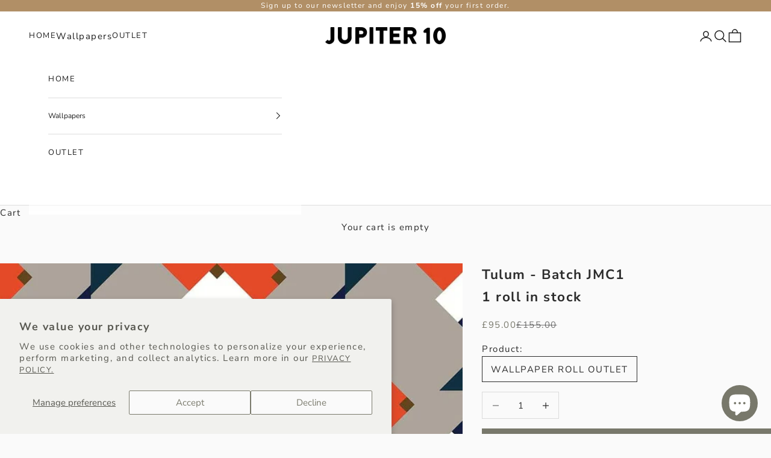

--- FILE ---
content_type: text/html; charset=utf-8
request_url: https://www.jupiter10.com/products/tulum-batch-jmc1-br-1-roll-in-stock-br
body_size: 26852
content:
<!doctype html>

<html class="no-js" lang="en" dir="ltr">
  <head>
    <meta charset="utf-8">
    <meta
      name="viewport"
      content="width=device-width, initial-scale=1.0, height=device-height, minimum-scale=1.0, maximum-scale=5.0"
    >

    <title>
      Outlet - Tulum Wallpaper | Jupiter 10
    </title><meta name="description" content="Tulum Wallpaper from Jupiter 10 evokes a modernist feel, putting a cool spin on Mid-Century Modern ideas in shades of grey and orange. Custom colourways can be designed through our bespoke service. Whether it’s for your living room, kitchen, bedroom or bathroom, be inspired by our unique bold patterns."><link rel="canonical" href="https://www.jupiter10.com/products/tulum-batch-jmc1-br-1-roll-in-stock-br"><link rel="shortcut icon" href="//www.jupiter10.com/cdn/shop/files/favi.png?v=1738614308&width=96">
      <link rel="apple-touch-icon" href="//www.jupiter10.com/cdn/shop/files/favi.png?v=1738614308&width=180"><link rel="preconnect" href="https://fonts.shopifycdn.com" crossorigin><link rel="preload" href="//www.jupiter10.com/cdn/fonts/montserrat/montserrat_n5.07ef3781d9c78c8b93c98419da7ad4fbeebb6635.woff2" as="font" type="font/woff2" crossorigin><link rel="preload" href="//www.jupiter10.com/cdn/fonts/nunito_sans/nunitosans_n4.0276fe080df0ca4e6a22d9cb55aed3ed5ba6b1da.woff2" as="font" type="font/woff2" crossorigin><script async crossorigin fetchpriority="high" src="/cdn/shopifycloud/importmap-polyfill/es-modules-shim.2.4.0.js"></script>
<script
      src="https://cdnjs.cloudflare.com/ajax/libs/jquery/3.7.1/jquery.min.js"
      integrity="sha512-v2CJ7UaYy4JwqLDIrZUI/4hqeoQieOmAZNXBeQyjo21dadnwR+8ZaIJVT8EE2iyI61OV8e6M8PP2/4hpQINQ/g=="
      crossorigin="anonymous"
      referrerpolicy="no-referrer"
    ></script><meta property="og:type" content="product">
  <meta property="og:title" content="Tulum - Batch JMC11 roll in stock">
  <meta property="product:price:amount" content="95.00">
  <meta property="product:price:currency" content="GBP"><meta property="og:image" content="http://www.jupiter10.com/cdn/shop/products/TULUM-PATTERN-JUPITER10_96922fb8-b80e-4dcd-958f-841a89661807.jpg?v=1700085248&width=2048">
  <meta property="og:image:secure_url" content="https://www.jupiter10.com/cdn/shop/products/TULUM-PATTERN-JUPITER10_96922fb8-b80e-4dcd-958f-841a89661807.jpg?v=1700085248&width=2048">
  <meta property="og:image:width" content="1024">
  <meta property="og:image:height" content="1365"><meta property="og:description" content="Tulum Wallpaper from Jupiter 10 evokes a modernist feel, putting a cool spin on Mid-Century Modern ideas in shades of grey and orange. Custom colourways can be designed through our bespoke service. Whether it’s for your living room, kitchen, bedroom or bathroom, be inspired by our unique bold patterns."><meta property="og:url" content="https://www.jupiter10.com/products/tulum-batch-jmc1-br-1-roll-in-stock-br">
<meta property="og:site_name" content="Jupiter10"><meta name="twitter:card" content="summary"><meta name="twitter:title" content="Tulum - Batch JMC1&lt;br&gt;1 roll in stock&lt;/br&gt;">
  <meta name="twitter:description" content="


Easy to hang, 150gsm fine grade coated non-woven wallcovering


Roll: 52cm x 10m (20.5” x 11yd)


Coverage: 5.2m² (56ft²)


Pattern repeat: 26cm (10.5”) / Straight across match


 Made in the UK


Outlet orders are processed and dispatched within 48 hours via tracked &amp;amp; signed courier service. For more shipping information click here 
We strongly recommend to not mix any outlet wallpaper rolls with their respective non-outlet wallpaper rolls to avoid possible colour discrepancies. For more information click here
Outlet products are non-returnable. Your statutory rights to refund or exchange still apply if the goods are faulty or not as described."><meta name="twitter:image" content="https://www.jupiter10.com/cdn/shop/products/TULUM-PATTERN-JUPITER10_96922fb8-b80e-4dcd-958f-841a89661807.jpg?crop=center&height=1200&v=1700085248&width=1200">
  <meta name="twitter:image:alt" content="Jupiter10 geometric mid-century modern wallpaper Tulum">
  <script type="application/ld+json">
  {
    "@context": "https://schema.org",
    "@type": "Product",
    "productID": 7846145097946,
    "offers": [{
          "@type": "Offer",
          "name": "WALLPAPER ROLL OUTLET",
          "availability":"https://schema.org/InStock",
          "price": 95.0,
          "priceCurrency": "GBP",
          "priceValidUntil": "2026-01-26","sku": "TUL\/W0127R-JMC1","gtin": "5060937622244","hasMerchantReturnPolicy": {
              "merchantReturnLink": "https:\/\/www.jupiter10.com\/policies\/refund-policy"
            },"shippingDetails": {
              "shippingSettingsLink": "https:\/\/www.jupiter10.com\/policies\/shipping-policy"
            },"url": "https://www.jupiter10.com/products/tulum-batch-jmc1-br-1-roll-in-stock-br?variant=43468554961114"
        }
],"brand": {
      "@type": "Brand",
      "name": "Jupiter10"
    },
    "name": "Tulum - Batch JMC1\u003cbr\u003e1 roll in stock\u003c\/br\u003e",
    "description": "\n\n\nEasy to hang, 150gsm fine grade coated non-woven wallcovering\n\n\nRoll: 52cm x 10m (20.5” x 11yd)\n\n\nCoverage: 5.2m² (56ft²)\n\n\nPattern repeat: 26cm (10.5”) \/ Straight across match\n\n\n Made in the UK\n\n\nOutlet orders are processed and dispatched within 48 hours via tracked \u0026amp; signed courier service. For more shipping information click here \nWe strongly recommend to not mix any outlet wallpaper rolls with their respective non-outlet wallpaper rolls to avoid possible colour discrepancies. For more information click here\nOutlet products are non-returnable. Your statutory rights to refund or exchange still apply if the goods are faulty or not as described.",
    "category": "Wallpaper",
    "url": "https://www.jupiter10.com/products/tulum-batch-jmc1-br-1-roll-in-stock-br",
    "sku": "TUL\/W0127R-JMC1","gtin": "5060937622244","weight": {
      "@type": "QuantitativeValue",
      "unitCode": "kg",
      "value": 1.0
      },"image": {
      "@type": "ImageObject",
      "url": "https://www.jupiter10.com/cdn/shop/products/TULUM-PATTERN-JUPITER10_96922fb8-b80e-4dcd-958f-841a89661807.jpg?v=1700085248&width=1024",
      "image": "https://www.jupiter10.com/cdn/shop/products/TULUM-PATTERN-JUPITER10_96922fb8-b80e-4dcd-958f-841a89661807.jpg?v=1700085248&width=1024",
      "name": "Jupiter10 geometric mid-century modern wallpaper Tulum",
      "width": "1024",
      "height": "1024"
    }
  }
  </script>



  <script type="application/ld+json">
  {
    "@context": "https://schema.org",
    "@type": "BreadcrumbList",
  "itemListElement": [{
      "@type": "ListItem",
      "position": 1,
      "name": "Home",
      "item": "https://www.jupiter10.com"
    },{
          "@type": "ListItem",
          "position": 2,
          "name": "Tulum - Batch JMC1\u003cbr\u003e1 roll in stock\u003c\/br\u003e",
          "item": "https://www.jupiter10.com/products/tulum-batch-jmc1-br-1-roll-in-stock-br"
        }]
  }
  </script>

<style>/* Typography (heading) */
  @font-face {
  font-family: Montserrat;
  font-weight: 500;
  font-style: normal;
  font-display: fallback;
  src: url("//www.jupiter10.com/cdn/fonts/montserrat/montserrat_n5.07ef3781d9c78c8b93c98419da7ad4fbeebb6635.woff2") format("woff2"),
       url("//www.jupiter10.com/cdn/fonts/montserrat/montserrat_n5.adf9b4bd8b0e4f55a0b203cdd84512667e0d5e4d.woff") format("woff");
}

@font-face {
  font-family: Montserrat;
  font-weight: 500;
  font-style: italic;
  font-display: fallback;
  src: url("//www.jupiter10.com/cdn/fonts/montserrat/montserrat_i5.d3a783eb0cc26f2fda1e99d1dfec3ebaea1dc164.woff2") format("woff2"),
       url("//www.jupiter10.com/cdn/fonts/montserrat/montserrat_i5.76d414ea3d56bb79ef992a9c62dce2e9063bc062.woff") format("woff");
}

/* Typography (body) */
  @font-face {
  font-family: "Nunito Sans";
  font-weight: 400;
  font-style: normal;
  font-display: fallback;
  src: url("//www.jupiter10.com/cdn/fonts/nunito_sans/nunitosans_n4.0276fe080df0ca4e6a22d9cb55aed3ed5ba6b1da.woff2") format("woff2"),
       url("//www.jupiter10.com/cdn/fonts/nunito_sans/nunitosans_n4.b4964bee2f5e7fd9c3826447e73afe2baad607b7.woff") format("woff");
}

@font-face {
  font-family: "Nunito Sans";
  font-weight: 400;
  font-style: italic;
  font-display: fallback;
  src: url("//www.jupiter10.com/cdn/fonts/nunito_sans/nunitosans_i4.6e408730afac1484cf297c30b0e67c86d17fc586.woff2") format("woff2"),
       url("//www.jupiter10.com/cdn/fonts/nunito_sans/nunitosans_i4.c9b6dcbfa43622b39a5990002775a8381942ae38.woff") format("woff");
}

@font-face {
  font-family: "Nunito Sans";
  font-weight: 700;
  font-style: normal;
  font-display: fallback;
  src: url("//www.jupiter10.com/cdn/fonts/nunito_sans/nunitosans_n7.25d963ed46da26098ebeab731e90d8802d989fa5.woff2") format("woff2"),
       url("//www.jupiter10.com/cdn/fonts/nunito_sans/nunitosans_n7.d32e3219b3d2ec82285d3027bd673efc61a996c8.woff") format("woff");
}

@font-face {
  font-family: "Nunito Sans";
  font-weight: 700;
  font-style: italic;
  font-display: fallback;
  src: url("//www.jupiter10.com/cdn/fonts/nunito_sans/nunitosans_i7.8c1124729eec046a321e2424b2acf328c2c12139.woff2") format("woff2"),
       url("//www.jupiter10.com/cdn/fonts/nunito_sans/nunitosans_i7.af4cda04357273e0996d21184432bcb14651a64d.woff") format("woff");
}

:root {
    /* Container */
    --container-max-width: 100%;
    --container-xxs-max-width: 27.5rem; /* 440px */
    --container-xs-max-width: 42.5rem; /* 680px */
    --container-sm-max-width: 61.25rem; /* 980px */
    --container-md-max-width: 71.875rem; /* 1150px */
    --container-lg-max-width: 78.75rem; /* 1260px */
    --container-xl-max-width: 85rem; /* 1360px */
    --container-gutter: 1.25rem;

    --section-vertical-spacing: 2.5rem;
    --section-vertical-spacing-tight:2.5rem;

    --section-stack-gap:2.25rem;
    --section-stack-gap-tight:2.25rem;

    /* Form settings */
    --form-gap: 1.25rem; /* Gap between fieldset and submit button */
    --fieldset-gap: 1rem; /* Gap between each form input within a fieldset */
    --form-control-gap: 0.625rem; /* Gap between input and label (ignored for floating label) */
    --checkbox-control-gap: 0.75rem; /* Horizontal gap between checkbox and its associated label */
    --input-padding-block: 0.65rem; /* Vertical padding for input, textarea and native select */
    --input-padding-inline: 0.8rem; /* Horizontal padding for input, textarea and native select */
    --checkbox-size: 0.875rem; /* Size (width and height) for checkbox */

    /* Other sizes */
    --sticky-area-height: calc(var(--announcement-bar-is-sticky, 0) * var(--announcement-bar-height, 0px) + var(--header-is-sticky, 0) * var(--header-height, 0px));

    /* RTL support */
    --transform-logical-flip: 1;
    --transform-origin-start: left;
    --transform-origin-end: right;

    /**
     * ---------------------------------------------------------------------
     * TYPOGRAPHY
     * ---------------------------------------------------------------------
     */

    /* Font properties */
    --heading-font-family: Montserrat, sans-serif;
    --heading-font-weight: 500;
    --heading-font-style: normal;
    --heading-text-transform: uppercase;
    --heading-letter-spacing: 0.09em;
    --text-font-family: "Nunito Sans", sans-serif;
    --text-font-weight: 400;
    --text-font-style: normal;
    --text-letter-spacing: 0.1em;
    --button-font: var(--text-font-style) var(--text-font-weight) var(--text-sm) / 1.65 var(--text-font-family);
    --button-text-transform: uppercase;
    --button-letter-spacing: 0.0em;

    /* Font sizes */--text-heading-size-factor: 1.1;
    --text-h1: max(0.6875rem, clamp(1.375rem, 1.146341463414634rem + 0.975609756097561vw, 2rem) * var(--text-heading-size-factor));
    --text-h2: max(0.6875rem, clamp(1.25rem, 1.0670731707317074rem + 0.7804878048780488vw, 1.75rem) * var(--text-heading-size-factor));
    --text-h3: max(0.6875rem, clamp(1.125rem, 1.0335365853658536rem + 0.3902439024390244vw, 1.375rem) * var(--text-heading-size-factor));
    --text-h4: max(0.6875rem, clamp(1rem, 0.9542682926829268rem + 0.1951219512195122vw, 1.125rem) * var(--text-heading-size-factor));
    --text-h5: calc(0.875rem * var(--text-heading-size-factor));
    --text-h6: calc(0.75rem * var(--text-heading-size-factor));

    --text-xs: 0.8125rem;
    --text-sm: 0.875rem;
    --text-base: 0.9375rem;
    --text-lg: 1.0625rem;
    --text-xl: 1.1875rem;

    /* Rounded variables (used for border radius) */
    --rounded-full: 9999px;
    --button-border-radius: 0.0rem;
    --input-border-radius: 0.0rem;

    /* Box shadow */
    --shadow-sm: 0 2px 8px rgb(0 0 0 / 0.05);
    --shadow: 0 5px 15px rgb(0 0 0 / 0.05);
    --shadow-md: 0 5px 30px rgb(0 0 0 / 0.05);
    --shadow-block: px px px rgb(var(--text-primary) / 0.0);

    /**
     * ---------------------------------------------------------------------
     * OTHER
     * ---------------------------------------------------------------------
     */

    --checkmark-svg-url: url(//www.jupiter10.com/cdn/shop/t/46/assets/checkmark.svg?v=96426819199899090551709034636);
    --cursor-zoom-in-svg-url: url(//www.jupiter10.com/cdn/shop/t/46/assets/cursor-zoom-in.svg?v=113728580638931023281709136698);
  }

  [dir="rtl"]:root {
    /* RTL support */
    --transform-logical-flip: -1;
    --transform-origin-start: right;
    --transform-origin-end: left;
  }

  @media screen and (min-width: 700px) {
    :root {
      /* Typography (font size) */
      --text-xs: 0.8125rem;
      --text-sm: 0.875rem;
      --text-base: 0.9375rem;
      --text-lg: 1.0625rem;
      --text-xl: 1.3125rem;

      /* Spacing settings */
      --container-gutter: 2rem;
    }
  }

  @media screen and (min-width: 1000px) {
    :root {
      /* Spacing settings */
      --container-gutter: 3rem;

      --section-vertical-spacing: 4rem;
      --section-vertical-spacing-tight: 4rem;

      --section-stack-gap:3rem;
      --section-stack-gap-tight:3rem;
    }
  }:root {/* Overlay used for modal */
    --page-overlay: 0 0 0 / 0.4;

    /* We use the first scheme background as default */
    --page-background: ;

    /* Product colors */
    --on-sale-text: 120 120 107;
    --on-sale-badge-background: 120 120 107;
    --on-sale-badge-text: 255 255 255;
    --sold-out-badge-background: 239 239 239;
    --sold-out-badge-text: 0 0 0 / 0.65;
    --custom-badge-background: 28 28 28;
    --custom-badge-text: 255 255 255;
    --star-color: 28 28 28;

    /* Status colors */
    --success-background: 212 227 203;
    --success-text: 48 122 7;
    --warning-background: 253 241 224;
    --warning-text: 237 138 0;
    --error-background: 243 204 204;
    --error-text: 203 43 43;
  }.color-scheme--scheme-1 {
      /* Color settings */--accent: 120 120 107;
      --text-color: 44 44 44;
      --background: 250 250 250 / 1.0;
      --background-without-opacity: 250 250 250;
      --background-gradient: ;--border-color: 219 219 219;/* Button colors */
      --button-background: 120 120 107;
      --button-text-color: 250 250 250;

      /* Circled buttons */
      --circle-button-background: 255 255 255;
      --circle-button-text-color: 120 120 107;
    }.shopify-section:has(.section-spacing.color-scheme--bg-19247a2159a2df860c61949669e299c4) + .shopify-section:has(.section-spacing.color-scheme--bg-19247a2159a2df860c61949669e299c4:not(.bordered-section)) .section-spacing {
      padding-block-start: 0;
    }.color-scheme--scheme-2 {
      /* Color settings */--accent: 28 28 28;
      --text-color: 28 28 28;
      --background: 255 255 255 / 1.0;
      --background-without-opacity: 255 255 255;
      --background-gradient: ;--border-color: 221 221 221;/* Button colors */
      --button-background: 28 28 28;
      --button-text-color: 255 255 255;

      /* Circled buttons */
      --circle-button-background: 255 255 255;
      --circle-button-text-color: 28 28 28;
    }.shopify-section:has(.section-spacing.color-scheme--bg-54922f2e920ba8346f6dc0fba343d673) + .shopify-section:has(.section-spacing.color-scheme--bg-54922f2e920ba8346f6dc0fba343d673:not(.bordered-section)) .section-spacing {
      padding-block-start: 0;
    }.color-scheme--scheme-3 {
      /* Color settings */--accent: 216 216 207;
      --text-color: 44 44 44;
      --background: 241 241 238 / 1.0;
      --background-without-opacity: 241 241 238;
      --background-gradient: ;--border-color: 211 211 209;/* Button colors */
      --button-background: 216 216 207;
      --button-text-color: 120 120 107;

      /* Circled buttons */
      --circle-button-background: 255 255 255;
      --circle-button-text-color: 28 28 28;
    }.shopify-section:has(.section-spacing.color-scheme--bg-95f346c68865050684c4e3ddc38dd224) + .shopify-section:has(.section-spacing.color-scheme--bg-95f346c68865050684c4e3ddc38dd224:not(.bordered-section)) .section-spacing {
      padding-block-start: 0;
    }.color-scheme--scheme-4 {
      /* Color settings */--accent: 120 120 107;
      --text-color: 28 28 28;
      --background: 216 216 207 / 1.0;
      --background-without-opacity: 216 216 207;
      --background-gradient: ;--border-color: 188 188 180;/* Button colors */
      --button-background: 120 120 107;
      --button-text-color: 239 239 239;

      /* Circled buttons */
      --circle-button-background: 255 255 255;
      --circle-button-text-color: 28 28 28;
    }.shopify-section:has(.section-spacing.color-scheme--bg-33a4d838983981da3076ceb2b560dd6a) + .shopify-section:has(.section-spacing.color-scheme--bg-33a4d838983981da3076ceb2b560dd6a:not(.bordered-section)) .section-spacing {
      padding-block-start: 0;
    }.color-scheme--dialog {
      /* Color settings */--accent: 28 28 28;
      --text-color: 28 28 28;
      --background: 255 255 255 / 1.0;
      --background-without-opacity: 255 255 255;
      --background-gradient: ;--border-color: 221 221 221;/* Button colors */
      --button-background: 28 28 28;
      --button-text-color: 255 255 255;

      /* Circled buttons */
      --circle-button-background: 255 255 255;
      --circle-button-text-color: 28 28 28;
    }
</style><script>
  document.documentElement.classList.replace('no-js', 'js');

  // This allows to expose several variables to the global scope, to be used in scripts
  window.themeVariables = {
    settings: {
      showPageTransition: false,
      pageType: "product",
      moneyFormat: "£{{amount}}",
      moneyWithCurrencyFormat: "£{{amount}} GBP",
      currencyCodeEnabled: false,
      cartType: "drawer",
      staggerMenuApparition: true
    },

    strings: {
      addToCartButton: "Add to cart",
      soldOutButton: "Sold out",
      preOrderButton: "Pre-order",
      unavailableButton: "Unavailable",
      addedToCart: "Added to your cart!",
      closeGallery: "Close gallery",
      zoomGallery: "Zoom picture",
      errorGallery: "Image cannot be loaded",
      soldOutBadge: "Sold out",
      discountBadge: "Save @@",
      sku: "SKU:",
      shippingEstimatorNoResults: "Sorry, we do not ship to your address.",
      shippingEstimatorOneResult: "There is one shipping rate for your address:",
      shippingEstimatorMultipleResults: "There are several shipping rates for your address:",
      shippingEstimatorError: "One or more error occurred while retrieving shipping rates:",
      next: "Next",
      previous: "Previous"
    },

    mediaQueries: {
      'sm': 'screen and (min-width: 700px)',
      'md': 'screen and (min-width: 1000px)',
      'lg': 'screen and (min-width: 1150px)',
      'xl': 'screen and (min-width: 1400px)',
      '2xl': 'screen and (min-width: 1600px)',
      'sm-max': 'screen and (max-width: 699px)',
      'md-max': 'screen and (max-width: 999px)',
      'lg-max': 'screen and (max-width: 1149px)',
      'xl-max': 'screen and (max-width: 1399px)',
      '2xl-max': 'screen and (max-width: 1599px)',
      'motion-safe': '(prefers-reduced-motion: no-preference)',
      'motion-reduce': '(prefers-reduced-motion: reduce)',
      'supports-hover': 'screen and (pointer: fine)',
      'supports-touch': 'screen and (hover: none)'
    }
  };</script><script>
      if (!(HTMLScriptElement.supports && HTMLScriptElement.supports('importmap'))) {
        const importMapPolyfill = document.createElement('script');
        importMapPolyfill.async = true;
        importMapPolyfill.src = "//www.jupiter10.com/cdn/shop/t/46/assets/es-module-shims.min.js?v=46445230004644522171709034636";

        document.head.appendChild(importMapPolyfill);
      }
    </script>

    <script type="importmap">{
        "imports": {
          "vendor": "//www.jupiter10.com/cdn/shop/t/46/assets/vendor.min.js?v=180270185114800816751709034636",
          "theme": "//www.jupiter10.com/cdn/shop/t/46/assets/theme.js?v=2917640849033509971709034636",
          "photoswipe": "//www.jupiter10.com/cdn/shop/t/46/assets/photoswipe.min.js?v=20290624223189769891709034636"
        }
      }
    </script>

    <script type="module" src="//www.jupiter10.com/cdn/shop/t/46/assets/vendor.min.js?v=180270185114800816751709034636"></script>
    <script type="module" src="//www.jupiter10.com/cdn/shop/t/46/assets/theme.js?v=2917640849033509971709034636"></script>

    <script>window.performance && window.performance.mark && window.performance.mark('shopify.content_for_header.start');</script><meta name="google-site-verification" content="Y8-boVHYCnZAMh5ZW1cRdH5c26lfznWq-h6Hojty8IU">
<meta id="shopify-digital-wallet" name="shopify-digital-wallet" content="/50013634724/digital_wallets/dialog">
<meta name="shopify-checkout-api-token" content="5380ef903c7113b0c079ef117179fc05">
<meta id="in-context-paypal-metadata" data-shop-id="50013634724" data-venmo-supported="false" data-environment="production" data-locale="en_US" data-paypal-v4="true" data-currency="GBP">
<link rel="alternate" type="application/json+oembed" href="https://www.jupiter10.com/products/tulum-batch-jmc1-br-1-roll-in-stock-br.oembed">
<script async="async" src="/checkouts/internal/preloads.js?locale=en-GB"></script>
<link rel="preconnect" href="https://shop.app" crossorigin="anonymous">
<script async="async" src="https://shop.app/checkouts/internal/preloads.js?locale=en-GB&shop_id=50013634724" crossorigin="anonymous"></script>
<script id="apple-pay-shop-capabilities" type="application/json">{"shopId":50013634724,"countryCode":"GB","currencyCode":"GBP","merchantCapabilities":["supports3DS"],"merchantId":"gid:\/\/shopify\/Shop\/50013634724","merchantName":"Jupiter10","requiredBillingContactFields":["postalAddress","email","phone"],"requiredShippingContactFields":["postalAddress","email","phone"],"shippingType":"shipping","supportedNetworks":["visa","maestro","masterCard","amex","discover","elo"],"total":{"type":"pending","label":"Jupiter10","amount":"1.00"},"shopifyPaymentsEnabled":true,"supportsSubscriptions":true}</script>
<script id="shopify-features" type="application/json">{"accessToken":"5380ef903c7113b0c079ef117179fc05","betas":["rich-media-storefront-analytics"],"domain":"www.jupiter10.com","predictiveSearch":true,"shopId":50013634724,"locale":"en"}</script>
<script>var Shopify = Shopify || {};
Shopify.shop = "jupiter10.myshopify.com";
Shopify.locale = "en";
Shopify.currency = {"active":"GBP","rate":"1.0"};
Shopify.country = "GB";
Shopify.theme = {"name":"NEW VERSION LIVE Prestige OS 2.0 ","id":140611092698,"schema_name":"Prestige","schema_version":"9.1.0","theme_store_id":855,"role":"main"};
Shopify.theme.handle = "null";
Shopify.theme.style = {"id":null,"handle":null};
Shopify.cdnHost = "www.jupiter10.com/cdn";
Shopify.routes = Shopify.routes || {};
Shopify.routes.root = "/";</script>
<script type="module">!function(o){(o.Shopify=o.Shopify||{}).modules=!0}(window);</script>
<script>!function(o){function n(){var o=[];function n(){o.push(Array.prototype.slice.apply(arguments))}return n.q=o,n}var t=o.Shopify=o.Shopify||{};t.loadFeatures=n(),t.autoloadFeatures=n()}(window);</script>
<script>
  window.ShopifyPay = window.ShopifyPay || {};
  window.ShopifyPay.apiHost = "shop.app\/pay";
  window.ShopifyPay.redirectState = null;
</script>
<script id="shop-js-analytics" type="application/json">{"pageType":"product"}</script>
<script defer="defer" async type="module" src="//www.jupiter10.com/cdn/shopifycloud/shop-js/modules/v2/client.init-shop-cart-sync_IZsNAliE.en.esm.js"></script>
<script defer="defer" async type="module" src="//www.jupiter10.com/cdn/shopifycloud/shop-js/modules/v2/chunk.common_0OUaOowp.esm.js"></script>
<script type="module">
  await import("//www.jupiter10.com/cdn/shopifycloud/shop-js/modules/v2/client.init-shop-cart-sync_IZsNAliE.en.esm.js");
await import("//www.jupiter10.com/cdn/shopifycloud/shop-js/modules/v2/chunk.common_0OUaOowp.esm.js");

  window.Shopify.SignInWithShop?.initShopCartSync?.({"fedCMEnabled":true,"windoidEnabled":true});

</script>
<script>
  window.Shopify = window.Shopify || {};
  if (!window.Shopify.featureAssets) window.Shopify.featureAssets = {};
  window.Shopify.featureAssets['shop-js'] = {"shop-cart-sync":["modules/v2/client.shop-cart-sync_DLOhI_0X.en.esm.js","modules/v2/chunk.common_0OUaOowp.esm.js"],"init-fed-cm":["modules/v2/client.init-fed-cm_C6YtU0w6.en.esm.js","modules/v2/chunk.common_0OUaOowp.esm.js"],"shop-button":["modules/v2/client.shop-button_BCMx7GTG.en.esm.js","modules/v2/chunk.common_0OUaOowp.esm.js"],"shop-cash-offers":["modules/v2/client.shop-cash-offers_BT26qb5j.en.esm.js","modules/v2/chunk.common_0OUaOowp.esm.js","modules/v2/chunk.modal_CGo_dVj3.esm.js"],"init-windoid":["modules/v2/client.init-windoid_B9PkRMql.en.esm.js","modules/v2/chunk.common_0OUaOowp.esm.js"],"init-shop-email-lookup-coordinator":["modules/v2/client.init-shop-email-lookup-coordinator_DZkqjsbU.en.esm.js","modules/v2/chunk.common_0OUaOowp.esm.js"],"shop-toast-manager":["modules/v2/client.shop-toast-manager_Di2EnuM7.en.esm.js","modules/v2/chunk.common_0OUaOowp.esm.js"],"shop-login-button":["modules/v2/client.shop-login-button_BtqW_SIO.en.esm.js","modules/v2/chunk.common_0OUaOowp.esm.js","modules/v2/chunk.modal_CGo_dVj3.esm.js"],"avatar":["modules/v2/client.avatar_BTnouDA3.en.esm.js"],"pay-button":["modules/v2/client.pay-button_CWa-C9R1.en.esm.js","modules/v2/chunk.common_0OUaOowp.esm.js"],"init-shop-cart-sync":["modules/v2/client.init-shop-cart-sync_IZsNAliE.en.esm.js","modules/v2/chunk.common_0OUaOowp.esm.js"],"init-customer-accounts":["modules/v2/client.init-customer-accounts_DenGwJTU.en.esm.js","modules/v2/client.shop-login-button_BtqW_SIO.en.esm.js","modules/v2/chunk.common_0OUaOowp.esm.js","modules/v2/chunk.modal_CGo_dVj3.esm.js"],"init-shop-for-new-customer-accounts":["modules/v2/client.init-shop-for-new-customer-accounts_JdHXxpS9.en.esm.js","modules/v2/client.shop-login-button_BtqW_SIO.en.esm.js","modules/v2/chunk.common_0OUaOowp.esm.js","modules/v2/chunk.modal_CGo_dVj3.esm.js"],"init-customer-accounts-sign-up":["modules/v2/client.init-customer-accounts-sign-up_D6__K_p8.en.esm.js","modules/v2/client.shop-login-button_BtqW_SIO.en.esm.js","modules/v2/chunk.common_0OUaOowp.esm.js","modules/v2/chunk.modal_CGo_dVj3.esm.js"],"checkout-modal":["modules/v2/client.checkout-modal_C_ZQDY6s.en.esm.js","modules/v2/chunk.common_0OUaOowp.esm.js","modules/v2/chunk.modal_CGo_dVj3.esm.js"],"shop-follow-button":["modules/v2/client.shop-follow-button_XetIsj8l.en.esm.js","modules/v2/chunk.common_0OUaOowp.esm.js","modules/v2/chunk.modal_CGo_dVj3.esm.js"],"lead-capture":["modules/v2/client.lead-capture_DvA72MRN.en.esm.js","modules/v2/chunk.common_0OUaOowp.esm.js","modules/v2/chunk.modal_CGo_dVj3.esm.js"],"shop-login":["modules/v2/client.shop-login_ClXNxyh6.en.esm.js","modules/v2/chunk.common_0OUaOowp.esm.js","modules/v2/chunk.modal_CGo_dVj3.esm.js"],"payment-terms":["modules/v2/client.payment-terms_CNlwjfZz.en.esm.js","modules/v2/chunk.common_0OUaOowp.esm.js","modules/v2/chunk.modal_CGo_dVj3.esm.js"]};
</script>
<script>(function() {
  var isLoaded = false;
  function asyncLoad() {
    if (isLoaded) return;
    isLoaded = true;
    var urls = ["https:\/\/acdn.goldendev.win\/shopify\/add-to-cart\/js\/add-to-cart.js?shop=jupiter10.myshopify.com","https:\/\/woolyfeed-tags.nyc3.cdn.digitaloceanspaces.com\/jupiter10.myshopify.com\/4484002930.js?shop=jupiter10.myshopify.com","https:\/\/storage.nfcube.com\/instafeed-a1c4ed3ad027fb0976a4ebbb0912923b.js?shop=jupiter10.myshopify.com"];
    for (var i = 0; i < urls.length; i++) {
      var s = document.createElement('script');
      s.type = 'text/javascript';
      s.async = true;
      s.src = urls[i];
      var x = document.getElementsByTagName('script')[0];
      x.parentNode.insertBefore(s, x);
    }
  };
  if(window.attachEvent) {
    window.attachEvent('onload', asyncLoad);
  } else {
    window.addEventListener('load', asyncLoad, false);
  }
})();</script>
<script id="__st">var __st={"a":50013634724,"offset":0,"reqid":"68cc56c8-01df-4b03-9fed-37def279d204-1768521703","pageurl":"www.jupiter10.com\/products\/tulum-batch-jmc1-br-1-roll-in-stock-br","u":"200103062f7c","p":"product","rtyp":"product","rid":7846145097946};</script>
<script>window.ShopifyPaypalV4VisibilityTracking = true;</script>
<script id="captcha-bootstrap">!function(){'use strict';const t='contact',e='account',n='new_comment',o=[[t,t],['blogs',n],['comments',n],[t,'customer']],c=[[e,'customer_login'],[e,'guest_login'],[e,'recover_customer_password'],[e,'create_customer']],r=t=>t.map((([t,e])=>`form[action*='/${t}']:not([data-nocaptcha='true']) input[name='form_type'][value='${e}']`)).join(','),a=t=>()=>t?[...document.querySelectorAll(t)].map((t=>t.form)):[];function s(){const t=[...o],e=r(t);return a(e)}const i='password',u='form_key',d=['recaptcha-v3-token','g-recaptcha-response','h-captcha-response',i],f=()=>{try{return window.sessionStorage}catch{return}},m='__shopify_v',_=t=>t.elements[u];function p(t,e,n=!1){try{const o=window.sessionStorage,c=JSON.parse(o.getItem(e)),{data:r}=function(t){const{data:e,action:n}=t;return t[m]||n?{data:e,action:n}:{data:t,action:n}}(c);for(const[e,n]of Object.entries(r))t.elements[e]&&(t.elements[e].value=n);n&&o.removeItem(e)}catch(o){console.error('form repopulation failed',{error:o})}}const l='form_type',E='cptcha';function T(t){t.dataset[E]=!0}const w=window,h=w.document,L='Shopify',v='ce_forms',y='captcha';let A=!1;((t,e)=>{const n=(g='f06e6c50-85a8-45c8-87d0-21a2b65856fe',I='https://cdn.shopify.com/shopifycloud/storefront-forms-hcaptcha/ce_storefront_forms_captcha_hcaptcha.v1.5.2.iife.js',D={infoText:'Protected by hCaptcha',privacyText:'Privacy',termsText:'Terms'},(t,e,n)=>{const o=w[L][v],c=o.bindForm;if(c)return c(t,g,e,D).then(n);var r;o.q.push([[t,g,e,D],n]),r=I,A||(h.body.append(Object.assign(h.createElement('script'),{id:'captcha-provider',async:!0,src:r})),A=!0)});var g,I,D;w[L]=w[L]||{},w[L][v]=w[L][v]||{},w[L][v].q=[],w[L][y]=w[L][y]||{},w[L][y].protect=function(t,e){n(t,void 0,e),T(t)},Object.freeze(w[L][y]),function(t,e,n,w,h,L){const[v,y,A,g]=function(t,e,n){const i=e?o:[],u=t?c:[],d=[...i,...u],f=r(d),m=r(i),_=r(d.filter((([t,e])=>n.includes(e))));return[a(f),a(m),a(_),s()]}(w,h,L),I=t=>{const e=t.target;return e instanceof HTMLFormElement?e:e&&e.form},D=t=>v().includes(t);t.addEventListener('submit',(t=>{const e=I(t);if(!e)return;const n=D(e)&&!e.dataset.hcaptchaBound&&!e.dataset.recaptchaBound,o=_(e),c=g().includes(e)&&(!o||!o.value);(n||c)&&t.preventDefault(),c&&!n&&(function(t){try{if(!f())return;!function(t){const e=f();if(!e)return;const n=_(t);if(!n)return;const o=n.value;o&&e.removeItem(o)}(t);const e=Array.from(Array(32),(()=>Math.random().toString(36)[2])).join('');!function(t,e){_(t)||t.append(Object.assign(document.createElement('input'),{type:'hidden',name:u})),t.elements[u].value=e}(t,e),function(t,e){const n=f();if(!n)return;const o=[...t.querySelectorAll(`input[type='${i}']`)].map((({name:t})=>t)),c=[...d,...o],r={};for(const[a,s]of new FormData(t).entries())c.includes(a)||(r[a]=s);n.setItem(e,JSON.stringify({[m]:1,action:t.action,data:r}))}(t,e)}catch(e){console.error('failed to persist form',e)}}(e),e.submit())}));const S=(t,e)=>{t&&!t.dataset[E]&&(n(t,e.some((e=>e===t))),T(t))};for(const o of['focusin','change'])t.addEventListener(o,(t=>{const e=I(t);D(e)&&S(e,y())}));const B=e.get('form_key'),M=e.get(l),P=B&&M;t.addEventListener('DOMContentLoaded',(()=>{const t=y();if(P)for(const e of t)e.elements[l].value===M&&p(e,B);[...new Set([...A(),...v().filter((t=>'true'===t.dataset.shopifyCaptcha))])].forEach((e=>S(e,t)))}))}(h,new URLSearchParams(w.location.search),n,t,e,['guest_login'])})(!1,!0)}();</script>
<script integrity="sha256-4kQ18oKyAcykRKYeNunJcIwy7WH5gtpwJnB7kiuLZ1E=" data-source-attribution="shopify.loadfeatures" defer="defer" src="//www.jupiter10.com/cdn/shopifycloud/storefront/assets/storefront/load_feature-a0a9edcb.js" crossorigin="anonymous"></script>
<script crossorigin="anonymous" defer="defer" src="//www.jupiter10.com/cdn/shopifycloud/storefront/assets/shopify_pay/storefront-65b4c6d7.js?v=20250812"></script>
<script data-source-attribution="shopify.dynamic_checkout.dynamic.init">var Shopify=Shopify||{};Shopify.PaymentButton=Shopify.PaymentButton||{isStorefrontPortableWallets:!0,init:function(){window.Shopify.PaymentButton.init=function(){};var t=document.createElement("script");t.src="https://www.jupiter10.com/cdn/shopifycloud/portable-wallets/latest/portable-wallets.en.js",t.type="module",document.head.appendChild(t)}};
</script>
<script data-source-attribution="shopify.dynamic_checkout.buyer_consent">
  function portableWalletsHideBuyerConsent(e){var t=document.getElementById("shopify-buyer-consent"),n=document.getElementById("shopify-subscription-policy-button");t&&n&&(t.classList.add("hidden"),t.setAttribute("aria-hidden","true"),n.removeEventListener("click",e))}function portableWalletsShowBuyerConsent(e){var t=document.getElementById("shopify-buyer-consent"),n=document.getElementById("shopify-subscription-policy-button");t&&n&&(t.classList.remove("hidden"),t.removeAttribute("aria-hidden"),n.addEventListener("click",e))}window.Shopify?.PaymentButton&&(window.Shopify.PaymentButton.hideBuyerConsent=portableWalletsHideBuyerConsent,window.Shopify.PaymentButton.showBuyerConsent=portableWalletsShowBuyerConsent);
</script>
<script data-source-attribution="shopify.dynamic_checkout.cart.bootstrap">document.addEventListener("DOMContentLoaded",(function(){function t(){return document.querySelector("shopify-accelerated-checkout-cart, shopify-accelerated-checkout")}if(t())Shopify.PaymentButton.init();else{new MutationObserver((function(e,n){t()&&(Shopify.PaymentButton.init(),n.disconnect())})).observe(document.body,{childList:!0,subtree:!0})}}));
</script>
<script id='scb4127' type='text/javascript' async='' src='https://www.jupiter10.com/cdn/shopifycloud/privacy-banner/storefront-banner.js'></script><link id="shopify-accelerated-checkout-styles" rel="stylesheet" media="screen" href="https://www.jupiter10.com/cdn/shopifycloud/portable-wallets/latest/accelerated-checkout-backwards-compat.css" crossorigin="anonymous">
<style id="shopify-accelerated-checkout-cart">
        #shopify-buyer-consent {
  margin-top: 1em;
  display: inline-block;
  width: 100%;
}

#shopify-buyer-consent.hidden {
  display: none;
}

#shopify-subscription-policy-button {
  background: none;
  border: none;
  padding: 0;
  text-decoration: underline;
  font-size: inherit;
  cursor: pointer;
}

#shopify-subscription-policy-button::before {
  box-shadow: none;
}

      </style>

<script>window.performance && window.performance.mark && window.performance.mark('shopify.content_for_header.end');</script>
<link href="//www.jupiter10.com/cdn/shop/t/46/assets/theme.css?v=122858691975747640461709297194" rel="stylesheet" type="text/css" media="all" /><!-- BEGIN app block: shopify://apps/add-to-cart-button/blocks/script-append/240c2684-721f-4128-8d32-4d6424731474 --><script>
	/**
	*	Add to cart script loader.
	*	version number: 4.0
	*	https://apps.shopify.com/add-to-cart
	*/
	(function(){
		var loadScript=function(a,b){var c=document.createElement("script");c.type="text/javascript",c.readyState?c.onreadystatechange=function(){("loaded"==c.readyState||"complete"==c.readyState)&&(c.onreadystatechange=null,b())}:c.onload=function(){b()},c.src=a,document.getElementsByTagName("head")[0].appendChild(c)};
		// Set variable to prevent the other loader from requesting the same resources
		window.addtc_button_app_block_loader = true;
		appendScriptUrl('jupiter10.myshopify.com');

		// get script url and append timestamp of last change
		function appendScriptUrl(shop) {

			var timeStamp = Math.floor(Date.now() / (1000*60*1));
			var timestampUrl = 'https://www.goldendev.win/shopify/add-to-cart/shop/status/'+shop+'.js?'+timeStamp;

			loadScript(timestampUrl, function() {
				// append app script
				if (typeof addtc_settings_updated == 'undefined') {
					console.log('settings are undefined');
					addtc_settings_updated = 'default-by-script';
				}
				var scriptUrl = "https://acdn.goldendev.win/shopify/add-to-cart/js/add-to-cart-script.js?shop="+shop+"&"+addtc_settings_updated;
				loadScript(scriptUrl, function(){});
			});
		}
	})();
</script>

<!-- END app block --><script src="https://cdn.shopify.com/extensions/7bc9bb47-adfa-4267-963e-cadee5096caf/inbox-1252/assets/inbox-chat-loader.js" type="text/javascript" defer="defer"></script>
<script src="https://cdn.shopify.com/extensions/019ab370-3427-7dfe-9e9e-e24647f8564c/cartbite-75/assets/cartbite-embed.js" type="text/javascript" defer="defer"></script>
<link href="https://monorail-edge.shopifysvc.com" rel="dns-prefetch">
<script>(function(){if ("sendBeacon" in navigator && "performance" in window) {try {var session_token_from_headers = performance.getEntriesByType('navigation')[0].serverTiming.find(x => x.name == '_s').description;} catch {var session_token_from_headers = undefined;}var session_cookie_matches = document.cookie.match(/_shopify_s=([^;]*)/);var session_token_from_cookie = session_cookie_matches && session_cookie_matches.length === 2 ? session_cookie_matches[1] : "";var session_token = session_token_from_headers || session_token_from_cookie || "";function handle_abandonment_event(e) {var entries = performance.getEntries().filter(function(entry) {return /monorail-edge.shopifysvc.com/.test(entry.name);});if (!window.abandonment_tracked && entries.length === 0) {window.abandonment_tracked = true;var currentMs = Date.now();var navigation_start = performance.timing.navigationStart;var payload = {shop_id: 50013634724,url: window.location.href,navigation_start,duration: currentMs - navigation_start,session_token,page_type: "product"};window.navigator.sendBeacon("https://monorail-edge.shopifysvc.com/v1/produce", JSON.stringify({schema_id: "online_store_buyer_site_abandonment/1.1",payload: payload,metadata: {event_created_at_ms: currentMs,event_sent_at_ms: currentMs}}));}}window.addEventListener('pagehide', handle_abandonment_event);}}());</script>
<script id="web-pixels-manager-setup">(function e(e,d,r,n,o){if(void 0===o&&(o={}),!Boolean(null===(a=null===(i=window.Shopify)||void 0===i?void 0:i.analytics)||void 0===a?void 0:a.replayQueue)){var i,a;window.Shopify=window.Shopify||{};var t=window.Shopify;t.analytics=t.analytics||{};var s=t.analytics;s.replayQueue=[],s.publish=function(e,d,r){return s.replayQueue.push([e,d,r]),!0};try{self.performance.mark("wpm:start")}catch(e){}var l=function(){var e={modern:/Edge?\/(1{2}[4-9]|1[2-9]\d|[2-9]\d{2}|\d{4,})\.\d+(\.\d+|)|Firefox\/(1{2}[4-9]|1[2-9]\d|[2-9]\d{2}|\d{4,})\.\d+(\.\d+|)|Chrom(ium|e)\/(9{2}|\d{3,})\.\d+(\.\d+|)|(Maci|X1{2}).+ Version\/(15\.\d+|(1[6-9]|[2-9]\d|\d{3,})\.\d+)([,.]\d+|)( \(\w+\)|)( Mobile\/\w+|) Safari\/|Chrome.+OPR\/(9{2}|\d{3,})\.\d+\.\d+|(CPU[ +]OS|iPhone[ +]OS|CPU[ +]iPhone|CPU IPhone OS|CPU iPad OS)[ +]+(15[._]\d+|(1[6-9]|[2-9]\d|\d{3,})[._]\d+)([._]\d+|)|Android:?[ /-](13[3-9]|1[4-9]\d|[2-9]\d{2}|\d{4,})(\.\d+|)(\.\d+|)|Android.+Firefox\/(13[5-9]|1[4-9]\d|[2-9]\d{2}|\d{4,})\.\d+(\.\d+|)|Android.+Chrom(ium|e)\/(13[3-9]|1[4-9]\d|[2-9]\d{2}|\d{4,})\.\d+(\.\d+|)|SamsungBrowser\/([2-9]\d|\d{3,})\.\d+/,legacy:/Edge?\/(1[6-9]|[2-9]\d|\d{3,})\.\d+(\.\d+|)|Firefox\/(5[4-9]|[6-9]\d|\d{3,})\.\d+(\.\d+|)|Chrom(ium|e)\/(5[1-9]|[6-9]\d|\d{3,})\.\d+(\.\d+|)([\d.]+$|.*Safari\/(?![\d.]+ Edge\/[\d.]+$))|(Maci|X1{2}).+ Version\/(10\.\d+|(1[1-9]|[2-9]\d|\d{3,})\.\d+)([,.]\d+|)( \(\w+\)|)( Mobile\/\w+|) Safari\/|Chrome.+OPR\/(3[89]|[4-9]\d|\d{3,})\.\d+\.\d+|(CPU[ +]OS|iPhone[ +]OS|CPU[ +]iPhone|CPU IPhone OS|CPU iPad OS)[ +]+(10[._]\d+|(1[1-9]|[2-9]\d|\d{3,})[._]\d+)([._]\d+|)|Android:?[ /-](13[3-9]|1[4-9]\d|[2-9]\d{2}|\d{4,})(\.\d+|)(\.\d+|)|Mobile Safari.+OPR\/([89]\d|\d{3,})\.\d+\.\d+|Android.+Firefox\/(13[5-9]|1[4-9]\d|[2-9]\d{2}|\d{4,})\.\d+(\.\d+|)|Android.+Chrom(ium|e)\/(13[3-9]|1[4-9]\d|[2-9]\d{2}|\d{4,})\.\d+(\.\d+|)|Android.+(UC? ?Browser|UCWEB|U3)[ /]?(15\.([5-9]|\d{2,})|(1[6-9]|[2-9]\d|\d{3,})\.\d+)\.\d+|SamsungBrowser\/(5\.\d+|([6-9]|\d{2,})\.\d+)|Android.+MQ{2}Browser\/(14(\.(9|\d{2,})|)|(1[5-9]|[2-9]\d|\d{3,})(\.\d+|))(\.\d+|)|K[Aa][Ii]OS\/(3\.\d+|([4-9]|\d{2,})\.\d+)(\.\d+|)/},d=e.modern,r=e.legacy,n=navigator.userAgent;return n.match(d)?"modern":n.match(r)?"legacy":"unknown"}(),u="modern"===l?"modern":"legacy",c=(null!=n?n:{modern:"",legacy:""})[u],f=function(e){return[e.baseUrl,"/wpm","/b",e.hashVersion,"modern"===e.buildTarget?"m":"l",".js"].join("")}({baseUrl:d,hashVersion:r,buildTarget:u}),m=function(e){var d=e.version,r=e.bundleTarget,n=e.surface,o=e.pageUrl,i=e.monorailEndpoint;return{emit:function(e){var a=e.status,t=e.errorMsg,s=(new Date).getTime(),l=JSON.stringify({metadata:{event_sent_at_ms:s},events:[{schema_id:"web_pixels_manager_load/3.1",payload:{version:d,bundle_target:r,page_url:o,status:a,surface:n,error_msg:t},metadata:{event_created_at_ms:s}}]});if(!i)return console&&console.warn&&console.warn("[Web Pixels Manager] No Monorail endpoint provided, skipping logging."),!1;try{return self.navigator.sendBeacon.bind(self.navigator)(i,l)}catch(e){}var u=new XMLHttpRequest;try{return u.open("POST",i,!0),u.setRequestHeader("Content-Type","text/plain"),u.send(l),!0}catch(e){return console&&console.warn&&console.warn("[Web Pixels Manager] Got an unhandled error while logging to Monorail."),!1}}}}({version:r,bundleTarget:l,surface:e.surface,pageUrl:self.location.href,monorailEndpoint:e.monorailEndpoint});try{o.browserTarget=l,function(e){var d=e.src,r=e.async,n=void 0===r||r,o=e.onload,i=e.onerror,a=e.sri,t=e.scriptDataAttributes,s=void 0===t?{}:t,l=document.createElement("script"),u=document.querySelector("head"),c=document.querySelector("body");if(l.async=n,l.src=d,a&&(l.integrity=a,l.crossOrigin="anonymous"),s)for(var f in s)if(Object.prototype.hasOwnProperty.call(s,f))try{l.dataset[f]=s[f]}catch(e){}if(o&&l.addEventListener("load",o),i&&l.addEventListener("error",i),u)u.appendChild(l);else{if(!c)throw new Error("Did not find a head or body element to append the script");c.appendChild(l)}}({src:f,async:!0,onload:function(){if(!function(){var e,d;return Boolean(null===(d=null===(e=window.Shopify)||void 0===e?void 0:e.analytics)||void 0===d?void 0:d.initialized)}()){var d=window.webPixelsManager.init(e)||void 0;if(d){var r=window.Shopify.analytics;r.replayQueue.forEach((function(e){var r=e[0],n=e[1],o=e[2];d.publishCustomEvent(r,n,o)})),r.replayQueue=[],r.publish=d.publishCustomEvent,r.visitor=d.visitor,r.initialized=!0}}},onerror:function(){return m.emit({status:"failed",errorMsg:"".concat(f," has failed to load")})},sri:function(e){var d=/^sha384-[A-Za-z0-9+/=]+$/;return"string"==typeof e&&d.test(e)}(c)?c:"",scriptDataAttributes:o}),m.emit({status:"loading"})}catch(e){m.emit({status:"failed",errorMsg:(null==e?void 0:e.message)||"Unknown error"})}}})({shopId: 50013634724,storefrontBaseUrl: "https://www.jupiter10.com",extensionsBaseUrl: "https://extensions.shopifycdn.com/cdn/shopifycloud/web-pixels-manager",monorailEndpoint: "https://monorail-edge.shopifysvc.com/unstable/produce_batch",surface: "storefront-renderer",enabledBetaFlags: ["2dca8a86"],webPixelsConfigList: [{"id":"460325082","configuration":"{\"config\":\"{\\\"pixel_id\\\":\\\"G-BHXJ9X0FRR\\\",\\\"target_country\\\":\\\"GB\\\",\\\"gtag_events\\\":[{\\\"type\\\":\\\"begin_checkout\\\",\\\"action_label\\\":\\\"G-BHXJ9X0FRR\\\"},{\\\"type\\\":\\\"search\\\",\\\"action_label\\\":\\\"G-BHXJ9X0FRR\\\"},{\\\"type\\\":\\\"view_item\\\",\\\"action_label\\\":[\\\"G-BHXJ9X0FRR\\\",\\\"MC-JFSPQ6THW9\\\"]},{\\\"type\\\":\\\"purchase\\\",\\\"action_label\\\":[\\\"G-BHXJ9X0FRR\\\",\\\"MC-JFSPQ6THW9\\\"]},{\\\"type\\\":\\\"page_view\\\",\\\"action_label\\\":[\\\"G-BHXJ9X0FRR\\\",\\\"MC-JFSPQ6THW9\\\"]},{\\\"type\\\":\\\"add_payment_info\\\",\\\"action_label\\\":\\\"G-BHXJ9X0FRR\\\"},{\\\"type\\\":\\\"add_to_cart\\\",\\\"action_label\\\":\\\"G-BHXJ9X0FRR\\\"}],\\\"enable_monitoring_mode\\\":false}\"}","eventPayloadVersion":"v1","runtimeContext":"OPEN","scriptVersion":"b2a88bafab3e21179ed38636efcd8a93","type":"APP","apiClientId":1780363,"privacyPurposes":[],"dataSharingAdjustments":{"protectedCustomerApprovalScopes":["read_customer_address","read_customer_email","read_customer_name","read_customer_personal_data","read_customer_phone"]}},{"id":"176750810","configuration":"{\"pixel_id\":\"2142973399278919\",\"pixel_type\":\"facebook_pixel\",\"metaapp_system_user_token\":\"-\"}","eventPayloadVersion":"v1","runtimeContext":"OPEN","scriptVersion":"ca16bc87fe92b6042fbaa3acc2fbdaa6","type":"APP","apiClientId":2329312,"privacyPurposes":["ANALYTICS","MARKETING","SALE_OF_DATA"],"dataSharingAdjustments":{"protectedCustomerApprovalScopes":["read_customer_address","read_customer_email","read_customer_name","read_customer_personal_data","read_customer_phone"]}},{"id":"126681306","configuration":"{\"accountID\":\"50013634724\"}","eventPayloadVersion":"v1","runtimeContext":"STRICT","scriptVersion":"3c72ff377e9d92ad2f15992c3c493e7f","type":"APP","apiClientId":5263155,"privacyPurposes":[],"dataSharingAdjustments":{"protectedCustomerApprovalScopes":["read_customer_address","read_customer_email","read_customer_name","read_customer_personal_data","read_customer_phone"]}},{"id":"107479258","configuration":"{\"myshopifyDomain\":\"jupiter10.myshopify.com\"}","eventPayloadVersion":"v1","runtimeContext":"STRICT","scriptVersion":"23b97d18e2aa74363140dc29c9284e87","type":"APP","apiClientId":2775569,"privacyPurposes":["ANALYTICS","MARKETING","SALE_OF_DATA"],"dataSharingAdjustments":{"protectedCustomerApprovalScopes":["read_customer_address","read_customer_email","read_customer_name","read_customer_phone","read_customer_personal_data"]}},{"id":"72712410","configuration":"{\"tagID\":\"2613097254439\"}","eventPayloadVersion":"v1","runtimeContext":"STRICT","scriptVersion":"18031546ee651571ed29edbe71a3550b","type":"APP","apiClientId":3009811,"privacyPurposes":["ANALYTICS","MARKETING","SALE_OF_DATA"],"dataSharingAdjustments":{"protectedCustomerApprovalScopes":["read_customer_address","read_customer_email","read_customer_name","read_customer_personal_data","read_customer_phone"]}},{"id":"28475610","eventPayloadVersion":"1","runtimeContext":"LAX","scriptVersion":"1","type":"CUSTOM","privacyPurposes":["ANALYTICS","MARKETING","SALE_OF_DATA"],"name":"Purchase"},{"id":"shopify-app-pixel","configuration":"{}","eventPayloadVersion":"v1","runtimeContext":"STRICT","scriptVersion":"0450","apiClientId":"shopify-pixel","type":"APP","privacyPurposes":["ANALYTICS","MARKETING"]},{"id":"shopify-custom-pixel","eventPayloadVersion":"v1","runtimeContext":"LAX","scriptVersion":"0450","apiClientId":"shopify-pixel","type":"CUSTOM","privacyPurposes":["ANALYTICS","MARKETING"]}],isMerchantRequest: false,initData: {"shop":{"name":"Jupiter10","paymentSettings":{"currencyCode":"GBP"},"myshopifyDomain":"jupiter10.myshopify.com","countryCode":"GB","storefrontUrl":"https:\/\/www.jupiter10.com"},"customer":null,"cart":null,"checkout":null,"productVariants":[{"price":{"amount":95.0,"currencyCode":"GBP"},"product":{"title":"Tulum - Batch JMC1\u003cbr\u003e1 roll in stock\u003c\/br\u003e","vendor":"Jupiter10","id":"7846145097946","untranslatedTitle":"Tulum - Batch JMC1\u003cbr\u003e1 roll in stock\u003c\/br\u003e","url":"\/products\/tulum-batch-jmc1-br-1-roll-in-stock-br","type":"Wallpaper"},"id":"43468554961114","image":{"src":"\/\/www.jupiter10.com\/cdn\/shop\/products\/TULUM-PATTERN-JUPITER10_96922fb8-b80e-4dcd-958f-841a89661807.jpg?v=1700085248"},"sku":"TUL\/W0127R-JMC1","title":"WALLPAPER ROLL OUTLET","untranslatedTitle":"WALLPAPER ROLL OUTLET"}],"purchasingCompany":null},},"https://www.jupiter10.com/cdn","fcfee988w5aeb613cpc8e4bc33m6693e112",{"modern":"","legacy":""},{"shopId":"50013634724","storefrontBaseUrl":"https:\/\/www.jupiter10.com","extensionBaseUrl":"https:\/\/extensions.shopifycdn.com\/cdn\/shopifycloud\/web-pixels-manager","surface":"storefront-renderer","enabledBetaFlags":"[\"2dca8a86\"]","isMerchantRequest":"false","hashVersion":"fcfee988w5aeb613cpc8e4bc33m6693e112","publish":"custom","events":"[[\"page_viewed\",{}],[\"product_viewed\",{\"productVariant\":{\"price\":{\"amount\":95.0,\"currencyCode\":\"GBP\"},\"product\":{\"title\":\"Tulum - Batch JMC1\u003cbr\u003e1 roll in stock\u003c\/br\u003e\",\"vendor\":\"Jupiter10\",\"id\":\"7846145097946\",\"untranslatedTitle\":\"Tulum - Batch JMC1\u003cbr\u003e1 roll in stock\u003c\/br\u003e\",\"url\":\"\/products\/tulum-batch-jmc1-br-1-roll-in-stock-br\",\"type\":\"Wallpaper\"},\"id\":\"43468554961114\",\"image\":{\"src\":\"\/\/www.jupiter10.com\/cdn\/shop\/products\/TULUM-PATTERN-JUPITER10_96922fb8-b80e-4dcd-958f-841a89661807.jpg?v=1700085248\"},\"sku\":\"TUL\/W0127R-JMC1\",\"title\":\"WALLPAPER ROLL OUTLET\",\"untranslatedTitle\":\"WALLPAPER ROLL OUTLET\"}}]]"});</script><script>
  window.ShopifyAnalytics = window.ShopifyAnalytics || {};
  window.ShopifyAnalytics.meta = window.ShopifyAnalytics.meta || {};
  window.ShopifyAnalytics.meta.currency = 'GBP';
  var meta = {"product":{"id":7846145097946,"gid":"gid:\/\/shopify\/Product\/7846145097946","vendor":"Jupiter10","type":"Wallpaper","handle":"tulum-batch-jmc1-br-1-roll-in-stock-br","variants":[{"id":43468554961114,"price":9500,"name":"Tulum - Batch JMC1\u003cbr\u003e1 roll in stock\u003c\/br\u003e - WALLPAPER ROLL OUTLET","public_title":"WALLPAPER ROLL OUTLET","sku":"TUL\/W0127R-JMC1"}],"remote":false},"page":{"pageType":"product","resourceType":"product","resourceId":7846145097946,"requestId":"68cc56c8-01df-4b03-9fed-37def279d204-1768521703"}};
  for (var attr in meta) {
    window.ShopifyAnalytics.meta[attr] = meta[attr];
  }
</script>
<script class="analytics">
  (function () {
    var customDocumentWrite = function(content) {
      var jquery = null;

      if (window.jQuery) {
        jquery = window.jQuery;
      } else if (window.Checkout && window.Checkout.$) {
        jquery = window.Checkout.$;
      }

      if (jquery) {
        jquery('body').append(content);
      }
    };

    var hasLoggedConversion = function(token) {
      if (token) {
        return document.cookie.indexOf('loggedConversion=' + token) !== -1;
      }
      return false;
    }

    var setCookieIfConversion = function(token) {
      if (token) {
        var twoMonthsFromNow = new Date(Date.now());
        twoMonthsFromNow.setMonth(twoMonthsFromNow.getMonth() + 2);

        document.cookie = 'loggedConversion=' + token + '; expires=' + twoMonthsFromNow;
      }
    }

    var trekkie = window.ShopifyAnalytics.lib = window.trekkie = window.trekkie || [];
    if (trekkie.integrations) {
      return;
    }
    trekkie.methods = [
      'identify',
      'page',
      'ready',
      'track',
      'trackForm',
      'trackLink'
    ];
    trekkie.factory = function(method) {
      return function() {
        var args = Array.prototype.slice.call(arguments);
        args.unshift(method);
        trekkie.push(args);
        return trekkie;
      };
    };
    for (var i = 0; i < trekkie.methods.length; i++) {
      var key = trekkie.methods[i];
      trekkie[key] = trekkie.factory(key);
    }
    trekkie.load = function(config) {
      trekkie.config = config || {};
      trekkie.config.initialDocumentCookie = document.cookie;
      var first = document.getElementsByTagName('script')[0];
      var script = document.createElement('script');
      script.type = 'text/javascript';
      script.onerror = function(e) {
        var scriptFallback = document.createElement('script');
        scriptFallback.type = 'text/javascript';
        scriptFallback.onerror = function(error) {
                var Monorail = {
      produce: function produce(monorailDomain, schemaId, payload) {
        var currentMs = new Date().getTime();
        var event = {
          schema_id: schemaId,
          payload: payload,
          metadata: {
            event_created_at_ms: currentMs,
            event_sent_at_ms: currentMs
          }
        };
        return Monorail.sendRequest("https://" + monorailDomain + "/v1/produce", JSON.stringify(event));
      },
      sendRequest: function sendRequest(endpointUrl, payload) {
        // Try the sendBeacon API
        if (window && window.navigator && typeof window.navigator.sendBeacon === 'function' && typeof window.Blob === 'function' && !Monorail.isIos12()) {
          var blobData = new window.Blob([payload], {
            type: 'text/plain'
          });

          if (window.navigator.sendBeacon(endpointUrl, blobData)) {
            return true;
          } // sendBeacon was not successful

        } // XHR beacon

        var xhr = new XMLHttpRequest();

        try {
          xhr.open('POST', endpointUrl);
          xhr.setRequestHeader('Content-Type', 'text/plain');
          xhr.send(payload);
        } catch (e) {
          console.log(e);
        }

        return false;
      },
      isIos12: function isIos12() {
        return window.navigator.userAgent.lastIndexOf('iPhone; CPU iPhone OS 12_') !== -1 || window.navigator.userAgent.lastIndexOf('iPad; CPU OS 12_') !== -1;
      }
    };
    Monorail.produce('monorail-edge.shopifysvc.com',
      'trekkie_storefront_load_errors/1.1',
      {shop_id: 50013634724,
      theme_id: 140611092698,
      app_name: "storefront",
      context_url: window.location.href,
      source_url: "//www.jupiter10.com/cdn/s/trekkie.storefront.cd680fe47e6c39ca5d5df5f0a32d569bc48c0f27.min.js"});

        };
        scriptFallback.async = true;
        scriptFallback.src = '//www.jupiter10.com/cdn/s/trekkie.storefront.cd680fe47e6c39ca5d5df5f0a32d569bc48c0f27.min.js';
        first.parentNode.insertBefore(scriptFallback, first);
      };
      script.async = true;
      script.src = '//www.jupiter10.com/cdn/s/trekkie.storefront.cd680fe47e6c39ca5d5df5f0a32d569bc48c0f27.min.js';
      first.parentNode.insertBefore(script, first);
    };
    trekkie.load(
      {"Trekkie":{"appName":"storefront","development":false,"defaultAttributes":{"shopId":50013634724,"isMerchantRequest":null,"themeId":140611092698,"themeCityHash":"16174353690579865643","contentLanguage":"en","currency":"GBP","eventMetadataId":"07e4854d-3f55-437f-ab3c-0a5b31892d17"},"isServerSideCookieWritingEnabled":true,"monorailRegion":"shop_domain","enabledBetaFlags":["65f19447"]},"Session Attribution":{},"S2S":{"facebookCapiEnabled":true,"source":"trekkie-storefront-renderer","apiClientId":580111}}
    );

    var loaded = false;
    trekkie.ready(function() {
      if (loaded) return;
      loaded = true;

      window.ShopifyAnalytics.lib = window.trekkie;

      var originalDocumentWrite = document.write;
      document.write = customDocumentWrite;
      try { window.ShopifyAnalytics.merchantGoogleAnalytics.call(this); } catch(error) {};
      document.write = originalDocumentWrite;

      window.ShopifyAnalytics.lib.page(null,{"pageType":"product","resourceType":"product","resourceId":7846145097946,"requestId":"68cc56c8-01df-4b03-9fed-37def279d204-1768521703","shopifyEmitted":true});

      var match = window.location.pathname.match(/checkouts\/(.+)\/(thank_you|post_purchase)/)
      var token = match? match[1]: undefined;
      if (!hasLoggedConversion(token)) {
        setCookieIfConversion(token);
        window.ShopifyAnalytics.lib.track("Viewed Product",{"currency":"GBP","variantId":43468554961114,"productId":7846145097946,"productGid":"gid:\/\/shopify\/Product\/7846145097946","name":"Tulum - Batch JMC1\u003cbr\u003e1 roll in stock\u003c\/br\u003e - WALLPAPER ROLL OUTLET","price":"95.00","sku":"TUL\/W0127R-JMC1","brand":"Jupiter10","variant":"WALLPAPER ROLL OUTLET","category":"Wallpaper","nonInteraction":true,"remote":false},undefined,undefined,{"shopifyEmitted":true});
      window.ShopifyAnalytics.lib.track("monorail:\/\/trekkie_storefront_viewed_product\/1.1",{"currency":"GBP","variantId":43468554961114,"productId":7846145097946,"productGid":"gid:\/\/shopify\/Product\/7846145097946","name":"Tulum - Batch JMC1\u003cbr\u003e1 roll in stock\u003c\/br\u003e - WALLPAPER ROLL OUTLET","price":"95.00","sku":"TUL\/W0127R-JMC1","brand":"Jupiter10","variant":"WALLPAPER ROLL OUTLET","category":"Wallpaper","nonInteraction":true,"remote":false,"referer":"https:\/\/www.jupiter10.com\/products\/tulum-batch-jmc1-br-1-roll-in-stock-br"});
      }
    });


        var eventsListenerScript = document.createElement('script');
        eventsListenerScript.async = true;
        eventsListenerScript.src = "//www.jupiter10.com/cdn/shopifycloud/storefront/assets/shop_events_listener-3da45d37.js";
        document.getElementsByTagName('head')[0].appendChild(eventsListenerScript);

})();</script>
  <script>
  if (!window.ga || (window.ga && typeof window.ga !== 'function')) {
    window.ga = function ga() {
      (window.ga.q = window.ga.q || []).push(arguments);
      if (window.Shopify && window.Shopify.analytics && typeof window.Shopify.analytics.publish === 'function') {
        window.Shopify.analytics.publish("ga_stub_called", {}, {sendTo: "google_osp_migration"});
      }
      console.error("Shopify's Google Analytics stub called with:", Array.from(arguments), "\nSee https://help.shopify.com/manual/promoting-marketing/pixels/pixel-migration#google for more information.");
    };
    if (window.Shopify && window.Shopify.analytics && typeof window.Shopify.analytics.publish === 'function') {
      window.Shopify.analytics.publish("ga_stub_initialized", {}, {sendTo: "google_osp_migration"});
    }
  }
</script>
<script
  defer
  src="https://www.jupiter10.com/cdn/shopifycloud/perf-kit/shopify-perf-kit-3.0.3.min.js"
  data-application="storefront-renderer"
  data-shop-id="50013634724"
  data-render-region="gcp-us-central1"
  data-page-type="product"
  data-theme-instance-id="140611092698"
  data-theme-name="Prestige"
  data-theme-version="9.1.0"
  data-monorail-region="shop_domain"
  data-resource-timing-sampling-rate="10"
  data-shs="true"
  data-shs-beacon="true"
  data-shs-export-with-fetch="true"
  data-shs-logs-sample-rate="1"
  data-shs-beacon-endpoint="https://www.jupiter10.com/api/collect"
></script>
</head>

  

  <body class="features--button-transition  color-scheme color-scheme--scheme-1"><template id="drawer-default-template">
  <div part="base">
    <div part="overlay"></div>

    <div part="content">
      <header part="header">
        <slot name="header"></slot>

        <button type="button" is="dialog-close-button" part="close-button tap-area" aria-label="Close"><svg aria-hidden="true" focusable="false" fill="none" width="14" class="icon icon-close" viewBox="0 0 16 16">
      <path d="m1 1 14 14M1 15 15 1" stroke="currentColor" stroke-width="1.5"/>
    </svg>

  </button>
      </header>

      <div part="body">
        <slot></slot>
      </div>

      <footer part="footer">
        <slot name="footer"></slot>
      </footer>
    </div>
  </div>
</template><template id="modal-default-template">
  <div part="base">
    <div part="overlay"></div>

    <div part="content">
      <header part="header">
        <slot name="header"></slot>

        <button type="button" is="dialog-close-button" part="close-button tap-area" aria-label="Close"><svg aria-hidden="true" focusable="false" fill="none" width="14" class="icon icon-close" viewBox="0 0 16 16">
      <path d="m1 1 14 14M1 15 15 1" stroke="currentColor" stroke-width="1.5"/>
    </svg>

  </button>
      </header>

      <div part="body">
        <slot></slot>
      </div>
    </div>
  </div>
</template><template id="popover-default-template">
  <div part="base">
    <div part="overlay"></div>

    <div part="content">
      <header part="header">
        <slot name="header"></slot>

        <button type="button" is="dialog-close-button" part="close-button tap-area" aria-label="Close"><svg aria-hidden="true" focusable="false" fill="none" width="14" class="icon icon-close" viewBox="0 0 16 16">
      <path d="m1 1 14 14M1 15 15 1" stroke="currentColor" stroke-width="1.5"/>
    </svg>

  </button>
      </header>

      <div part="body">
        <slot></slot>
      </div>
    </div>
  </div>
</template><template id="header-search-default-template">
  <div part="base">
    <div part="overlay"></div>

    <div part="content">
      <slot></slot>
    </div>
  </div>
</template><template id="video-media-default-template">
  <slot></slot>

  <svg part="play-button" fill="none" width="48" height="48" viewBox="0 0 48 48">
    <path fill-rule="evenodd" clip-rule="evenodd" d="M48 24c0 13.255-10.745 24-24 24S0 37.255 0 24 10.745 0 24 0s24 10.745 24 24Zm-18 0-9-6.6v13.2l9-6.6Z" fill="var(--play-button-background, #fafafa)"/>
  </svg>
</template><loading-bar class="loading-bar" aria-hidden="true"></loading-bar>
    <a href="#main" allow-hash-change class="skip-to-content sr-only">Skip to content</a>

    <span
      id="header-scroll-tracker"
      style="position: absolute; width: 1px; height: 1px; top: var(--header-scroll-tracker-offset, 10px); left: 0;"
    ></span><!-- BEGIN sections: header-group -->
<aside id="shopify-section-sections--17525114896602__announcement-bar" class="shopify-section shopify-section-group-header-group shopify-section--announcement-bar"><style>
    :root {
      --announcement-bar-is-sticky: 1;}#shopify-section-sections--17525114896602__announcement-bar {
        position: sticky;
        top: 0;
        z-index: 5;
      }

      .shopify-section--header ~ #shopify-section-sections--17525114896602__announcement-bar {
        top: calc(var(--header-is-sticky, 0) * var(--header-height, 0px));
        z-index: 4; /* We have to lower the z-index in case the announcement bar is displayed after the header */
      }#shopify-section-sections--17525114896602__announcement-bar {
      --announcement-bar-font-size: 0.625rem;
    }

    @media screen and (min-width: 999px) {
      #shopify-section-sections--17525114896602__announcement-bar {
        --announcement-bar-font-size: 0.75rem;
      }
    }
  </style>

  <height-observer variable="announcement-bar">
    <div class="announcement-bar color-scheme color-scheme--scheme-4"><announcement-bar-carousel allow-swipe autoplay="5" id="carousel-sections--17525114896602__announcement-bar" class="announcement-bar__carousel"><p class="prose heading is-selected" >Sign up to our newsletter and enjoy <strong>15% off</strong> your first order.</p></announcement-bar-carousel></div>
  </height-observer>

  <script>
    document.documentElement.style.setProperty('--announcement-bar-height', `${Math.round(document.getElementById('shopify-section-sections--17525114896602__announcement-bar').clientHeight)}px`);
  </script><style> #shopify-section-sections--17525114896602__announcement-bar .announcement-bar {background-color: #b18f66 !important; color: white !important;} </style></aside><header id="shopify-section-sections--17525114896602__header" class="shopify-section shopify-section-group-header-group shopify-section--header"><style>
  :root {
    --header-is-sticky: 1;
  }

  #shopify-section-sections--17525114896602__header {
    --header-grid: "primary-nav logo secondary-nav" / minmax(0, 1fr) auto minmax(0, 1fr);
    --header-padding-block: 1rem;
    --header-transparent-header-text-color: 255 255 255;
    --header-separation-border-color: 28 28 28 / 0.15;

    position: relative;
    z-index: 5;
  }

  @media screen and (min-width: 700px) {
    #shopify-section-sections--17525114896602__header {
      --header-padding-block: 1.6rem;
    }
  }

  @media screen and (min-width: 1000px) {
    #shopify-section-sections--17525114896602__header {}
  }#shopify-section-sections--17525114896602__header {
      position: sticky;
      top: 0;
    }

    .shopify-section--announcement-bar ~ #shopify-section-sections--17525114896602__header {
      top: calc(var(--announcement-bar-is-sticky, 0) * var(--announcement-bar-height, 0px));
    }#shopify-section-sections--17525114896602__header {
      --header-logo-width: 140px;
    }

    @media screen and (min-width: 700px) {
      #shopify-section-sections--17525114896602__header {
        --header-logo-width: 200px;
      }
    }</style>

<height-observer variable="header">
  <x-header class="header color-scheme color-scheme--scheme-2">
      <a href="/" class="header__logo"><span class="sr-only">Jupiter10</span><img src="//www.jupiter10.com/cdn/shop/files/J10LOGOBLACK.png?v=1738586779&amp;width=1133" alt="" srcset="//www.jupiter10.com/cdn/shop/files/J10LOGOBLACK.png?v=1738586779&amp;width=400 400w, //www.jupiter10.com/cdn/shop/files/J10LOGOBLACK.png?v=1738586779&amp;width=600 600w" width="1133" height="172" sizes="200px" class="header__logo-image"><img src="//www.jupiter10.com/cdn/shop/files/J10LOGOwhite.png?v=1738590425&amp;width=1133" alt="" srcset="//www.jupiter10.com/cdn/shop/files/J10LOGOwhite.png?v=1738590425&amp;width=400 400w, //www.jupiter10.com/cdn/shop/files/J10LOGOwhite.png?v=1738590425&amp;width=600 600w" width="1133" height="172" sizes="200px" class="header__logo-image header__logo-image--transparent"></a>
    
<nav class="header__primary-nav " aria-label="Primary navigation">
        <button type="button" aria-controls="sidebar-menu" class="md:hidden">
          <span class="sr-only">Open navigation menu</span><svg aria-hidden="true" fill="none" focusable="false" width="24" class="header__nav-icon icon icon-hamburger" viewBox="0 0 24 24">
      <path d="M1 19h22M1 12h22M1 5h22" stroke="currentColor" stroke-width="1.5" stroke-linecap="square"/>
    </svg></button><ul class="contents unstyled-list md-max:hidden">

              <li class="header__primary-nav-item" data-title="Home"><a href="/" class="block h6" >Home</a></li>

              <li class="header__primary-nav-item" data-title="Wallpapers"><details is="mega-menu-disclosure" class="header__menu-disclosure" follow-summary-link trigger="hover">
                    <summary data-follow-link="#" class="h6">Wallpapers</summary><div class="mega-menu " ><ul class="mega-menu__linklist unstyled-list"><li class="v-stack justify-items-start gap-5">
          <a href="#" class="h6">By Collection</a><ul class="v-stack gap-2.5 unstyled-list"><li>
                  <a href="/collections/all-collections" class="link-faded">All Collections</a>
                </li><li>
                  <a href="/collections/bloom" class="link-faded">Bloom</a>
                </li><li>
                  <a href="/collections/glitch" class="link-faded">Glitch</a>
                </li><li>
                  <a href="/collections/londoner" class="link-faded">Londoner</a>
                </li><li>
                  <a href="/collections/colourfield" class="link-faded">Colourfield</a>
                </li><li>
                  <a href="/collections/modernist3" class="link-faded">Modernist III</a>
                </li><li>
                  <a href="/collections/modernist2" class="link-faded">Modernist II</a>
                </li><li>
                  <a href="/collections/modernist1" class="link-faded">Modernist I</a>
                </li><li>
                  <a href="/collections/stripe" class="link-faded">Stripe</a>
                </li></ul></li><li class="v-stack justify-items-start gap-5">
          <a href="/collections" class="h6">By Colour</a><ul class="v-stack gap-2.5 unstyled-list"><li>
                  <a href="/collections/beige-brown-khaki-1" class="link-faded">Beige / Brown / Khaki</a>
                </li><li>
                  <a href="/collections/blue-green-teal" class="link-faded">Blue / Green / Teal</a>
                </li><li>
                  <a href="/collections/off-white-cream" class="link-faded">Off White / Cream</a>
                </li><li>
                  <a href="/collections/pink-peach" class="link-faded">Pink / Peach</a>
                </li><li>
                  <a href="/collections/purple-plum-burgundy" class="link-faded">Purple / Plum / Burgundy </a>
                </li><li>
                  <a href="/collections/red-orange" class="link-faded">Red / Orange</a>
                </li><li>
                  <a href="/collections/warm-grey-cool-grey" class="link-faded">Warm Grey / Cool Grey</a>
                </li><li>
                  <a href="/collections/yellow-mustard" class="link-faded">Yellow / Mustard </a>
                </li></ul></li></ul><div class="mega-menu__promo"><a href="/collections/londoner" class="v-stack justify-items-center gap-4 sm:gap-5 group"><div class="overflow-hidden"><img src="//www.jupiter10.com/cdn/shop/files/londoner_megamenu.jpg?v=1738590338&amp;width=740" alt="" srcset="//www.jupiter10.com/cdn/shop/files/londoner_megamenu.jpg?v=1738590338&amp;width=315 315w, //www.jupiter10.com/cdn/shop/files/londoner_megamenu.jpg?v=1738590338&amp;width=630 630w" width="740" height="460" loading="lazy" sizes="315px" class="zoom-image group-hover:zoom"></div><div class="v-stack text-center gap-2.5"><p class="h6">LONDONER COLLECTION</p><p class="smallcaps text-xs text-subdued">DISCOVER NOW</p></div></a><a href="/collections/modernist3" class="v-stack justify-items-center gap-4 sm:gap-5 group"><div class="overflow-hidden"><img src="//www.jupiter10.com/cdn/shop/files/megamenu_modernist3.jpg?v=1738590877&amp;width=740" alt="" srcset="//www.jupiter10.com/cdn/shop/files/megamenu_modernist3.jpg?v=1738590877&amp;width=315 315w, //www.jupiter10.com/cdn/shop/files/megamenu_modernist3.jpg?v=1738590877&amp;width=630 630w" width="740" height="460" loading="lazy" sizes="315px" class="zoom-image group-hover:zoom"></div><div class="v-stack text-center gap-2.5"><p class="h6">MODERNIST III COLLECTION</p><p class="smallcaps text-xs text-subdued">DISCOVER NOW</p></div></a></div></div></details></li>

              <li class="header__primary-nav-item" data-title="Outlet"><a href="/pages/outlet" class="block h6" >Outlet</a></li></ul></nav><nav class="header__secondary-nav" aria-label="Secondary navigation"><a href="/account/login" class="sm-max:hidden">
          <span class="sr-only">Open account page</span><svg aria-hidden="true" fill="none" focusable="false" width="24" class="header__nav-icon icon icon-account" viewBox="0 0 24 24">
      <path d="M16.125 8.75c-.184 2.478-2.063 4.5-4.125 4.5s-3.944-2.021-4.125-4.5c-.187-2.578 1.64-4.5 4.125-4.5 2.484 0 4.313 1.969 4.125 4.5Z" stroke="currentColor" stroke-width="1.5" stroke-linecap="round" stroke-linejoin="round"/>
      <path d="M3.017 20.747C3.783 16.5 7.922 14.25 12 14.25s8.217 2.25 8.984 6.497" stroke="currentColor" stroke-width="1.5" stroke-miterlimit="10"/>
    </svg></a><a href="/search" aria-controls="header-search-sections--17525114896602__header">
          <span class="sr-only">Open search</span><svg aria-hidden="true" fill="none" focusable="false" width="24" class="header__nav-icon icon icon-search" viewBox="0 0 24 24">
      <path d="M10.364 3a7.364 7.364 0 1 0 0 14.727 7.364 7.364 0 0 0 0-14.727Z" stroke="currentColor" stroke-width="1.5" stroke-miterlimit="10"/>
      <path d="M15.857 15.858 21 21.001" stroke="currentColor" stroke-width="1.5" stroke-miterlimit="10" stroke-linecap="round"/>
    </svg></a><a href="/cart" class="relative" aria-controls="cart-drawer">
        <span class="sr-only">Open cart</span><svg aria-hidden="true" fill="none" focusable="false" width="24" class="header__nav-icon icon icon-cart" viewBox="0 0 24 24"><path d="M21.5 21.5v-15h-19v15h19ZM8 6V5a4 4 0 1 1 8 0v1" stroke="currentColor" stroke-width="1.5"/></svg><cart-dot class="header__cart-dot  "></cart-dot>
      </a>
    </nav><header-search id="header-search-sections--17525114896602__header" class="header-search">
  <div class="container">
    <form id="predictive-search-form" action="/search" method="GET" aria-owns="header-predictive-search" class="header-search__form" role="search">
      <div class="header-search__form-control"><svg aria-hidden="true" fill="none" focusable="false" width="20" class="icon icon-search" viewBox="0 0 24 24">
      <path d="M10.364 3a7.364 7.364 0 1 0 0 14.727 7.364 7.364 0 0 0 0-14.727Z" stroke="currentColor" stroke-width="1.5" stroke-miterlimit="10"/>
      <path d="M15.857 15.858 21 21.001" stroke="currentColor" stroke-width="1.5" stroke-miterlimit="10" stroke-linecap="round"/>
    </svg><input type="search" name="q" spellcheck="false" class="header-search__input h5 sm:h4" aria-label="Search" placeholder="Search for...">
        <button type="button" is="dialog-close-button">
          <span class="sr-only">Close</span><svg aria-hidden="true" focusable="false" fill="none" width="16" class="icon icon-close" viewBox="0 0 16 16">
      <path d="m1 1 14 14M1 15 15 1" stroke="currentColor" stroke-width="1.5"/>
    </svg>

  </button>
      </div>
    </form>

    <predictive-search id="header-predictive-search" class="predictive-search">
      <div class="predictive-search__content" slot="results"></div>
    </predictive-search>
  </div>
</header-search><template id="header-sidebar-template">
  <div part="base">
    <div part="overlay"></div>

    <div part="content">
      <header part="header">
        <button type="button" is="dialog-close-button" part="close-button tap-area" aria-label="Close"><svg aria-hidden="true" focusable="false" fill="none" width="16" class="icon icon-close" viewBox="0 0 16 16">
      <path d="m1 1 14 14M1 15 15 1" stroke="currentColor" stroke-width="1.5"/>
    </svg>

  </button>
      </header>

      <div part="panel-list">
        <slot name="main-panel"></slot><slot name="collapsible-panel"></slot></div>
    </div>
  </div>
</template>

<header-sidebar id="sidebar-menu" class="header-sidebar drawer drawer--sm color-scheme color-scheme--scheme-2" template="header-sidebar-template" open-from="left"><div class="header-sidebar__main-panel" slot="main-panel">
    <div class="header-sidebar__scroller">
      <ul class="header-sidebar__linklist divide-y unstyled-list" role="list"><li><a href="/" class="header-sidebar__linklist-button h6">Home</a></li><li><button type="button" class="header-sidebar__linklist-button h6" aria-controls="header-panel-2" aria-expanded="false">Wallpapers<svg aria-hidden="true" focusable="false" fill="none" width="12" class="icon icon-chevron-right  icon--direction-aware" viewBox="0 0 10 10">
      <path d="m3 9 4-4-4-4" stroke="currentColor" stroke-linecap="square"/>
    </svg></button></li><li><a href="/pages/outlet" class="header-sidebar__linklist-button h6">Outlet</a></li></ul>
    </div><div class="header-sidebar__footer"><a href="/account/login" class="text-with-icon smallcaps sm:hidden"><svg aria-hidden="true" fill="none" focusable="false" width="20" class="icon icon-account" viewBox="0 0 24 24">
      <path d="M16.125 8.75c-.184 2.478-2.063 4.5-4.125 4.5s-3.944-2.021-4.125-4.5c-.187-2.578 1.64-4.5 4.125-4.5 2.484 0 4.313 1.969 4.125 4.5Z" stroke="currentColor" stroke-width="1.5" stroke-linecap="round" stroke-linejoin="round"/>
      <path d="M3.017 20.747C3.783 16.5 7.922 14.25 12 14.25s8.217 2.25 8.984 6.497" stroke="currentColor" stroke-width="1.5" stroke-miterlimit="10"/>
    </svg>Login</a></div></div><header-sidebar-collapsible-panel class="header-sidebar__collapsible-panel" slot="collapsible-panel">
      <div class="header-sidebar__scroller"><div id="header-panel-2" class="header-sidebar__sub-panel" hidden>
              <button type="button" class="header-sidebar__back-button link-faded is-divided text-with-icon h6 md:hidden" data-action="close-panel"><svg aria-hidden="true" focusable="false" fill="none" width="12" class="icon icon-chevron-left  icon--direction-aware" viewBox="0 0 10 10">
      <path d="M7 1 3 5l4 4" stroke="currentColor" stroke-linecap="square"/>
    </svg>Wallpapers</button>

              <ul class="header-sidebar__linklist divide-y unstyled-list" role="list"><li><details is="accordion-disclosure" class="group">
                        <summary class="header-sidebar__linklist-button h6">By Collection<span class="animated-plus group-expanded:rotate" aria-hidden="true"></span>
                        </summary>

                        <div class="header-sidebar__nested-linklist"><a href="/collections/all-collections" class="link-faded-reverse">All Collections</a><a href="/collections/bloom" class="link-faded-reverse">Bloom</a><a href="/collections/glitch" class="link-faded-reverse">Glitch</a><a href="/collections/londoner" class="link-faded-reverse">Londoner</a><a href="/collections/colourfield" class="link-faded-reverse">Colourfield</a><a href="/collections/modernist3" class="link-faded-reverse">Modernist III</a><a href="/collections/modernist2" class="link-faded-reverse">Modernist II</a><a href="/collections/modernist1" class="link-faded-reverse">Modernist I</a><a href="/collections/stripe" class="link-faded-reverse">Stripe</a></div>
                      </details></li><li><details is="accordion-disclosure" class="group">
                        <summary class="header-sidebar__linklist-button h6">By Colour<span class="animated-plus group-expanded:rotate" aria-hidden="true"></span>
                        </summary>

                        <div class="header-sidebar__nested-linklist"><a href="/collections/beige-brown-khaki-1" class="link-faded-reverse">Beige / Brown / Khaki</a><a href="/collections/blue-green-teal" class="link-faded-reverse">Blue / Green / Teal</a><a href="/collections/off-white-cream" class="link-faded-reverse">Off White / Cream</a><a href="/collections/pink-peach" class="link-faded-reverse">Pink / Peach</a><a href="/collections/purple-plum-burgundy" class="link-faded-reverse">Purple / Plum / Burgundy </a><a href="/collections/red-orange" class="link-faded-reverse">Red / Orange</a><a href="/collections/warm-grey-cool-grey" class="link-faded-reverse">Warm Grey / Cool Grey</a><a href="/collections/yellow-mustard" class="link-faded-reverse">Yellow / Mustard </a></div>
                      </details></li></ul><div class="header-sidebar__promo scroll-area bleed md:unbleed"><a href="/collections/londoner" class="v-stack justify-items-center gap-4 sm:gap-5 group"><div class="overflow-hidden"><img src="//www.jupiter10.com/cdn/shop/files/londoner_megamenu.jpg?v=1738590338&amp;width=740" alt="" srcset="//www.jupiter10.com/cdn/shop/files/londoner_megamenu.jpg?v=1738590338&amp;width=315 315w, //www.jupiter10.com/cdn/shop/files/londoner_megamenu.jpg?v=1738590338&amp;width=630 630w" width="740" height="460" loading="lazy" sizes="315px" class="zoom-image group-hover:zoom"></div><div class="v-stack text-center gap-0.5"><p class="h6">LONDONER COLLECTION</p><p class="smallcaps text-xs text-subdued">DISCOVER NOW</p></div></a><a href="/collections/modernist3" class="v-stack justify-items-center gap-4 sm:gap-5 group"><div class="overflow-hidden"><img src="//www.jupiter10.com/cdn/shop/files/megamenu_modernist3.jpg?v=1738590877&amp;width=740" alt="" srcset="//www.jupiter10.com/cdn/shop/files/megamenu_modernist3.jpg?v=1738590877&amp;width=315 315w, //www.jupiter10.com/cdn/shop/files/megamenu_modernist3.jpg?v=1738590877&amp;width=630 630w" width="740" height="460" loading="lazy" sizes="315px" class="zoom-image group-hover:zoom"></div><div class="v-stack text-center gap-0.5"><p class="h6">MODERNIST III COLLECTION</p><p class="smallcaps text-xs text-subdued">DISCOVER NOW</p></div></a></div></div></div>
    </header-sidebar-collapsible-panel></header-sidebar></x-header>
</height-observer>

<script>
  document.documentElement.style.setProperty('--header-height', `${Math.round(document.getElementById('shopify-section-sections--17525114896602__header').clientHeight)}px`);
</script>


</header>
<!-- END sections: header-group --><!-- BEGIN sections: overlay-group -->
<section id="shopify-section-sections--17525115912410__cart-drawer" class="shopify-section shopify-section-group-overlay-group shopify-section--cart-drawer"><cart-drawer id="cart-drawer" class="cart-drawer drawer drawer--center-body color-scheme color-scheme--scheme-1" initial-focus="false" handle-editor-events>
  <p class="h4" slot="header">Cart</p><p class="h5 text-center">Your cart is empty</p></cart-drawer>

</section><div id="shopify-section-sections--17525115912410__newsletter-popup" class="shopify-section shopify-section-group-overlay-group shopify-section--popup">
</div>
<!-- END sections: overlay-group --><main id="main" class="anchor">
      <section id="shopify-section-template--17525119123674__main" class="shopify-section shopify-section--main-product"><style>
  #shopify-section-template--17525119123674__main {
    --product-grid: "product-gallery" "product-info" "product-content" / minmax(0, 1fr);
  }

  @media screen and (min-width: 1000px) {
    #shopify-section-template--17525119123674__main {--product-grid: "product-gallery product-info" auto "product-content product-info" minmax(0, 1fr) / minmax(0, 0.6fr) minmax(0, 0.4fr);}
  }
</style><div class="section-spacing section-spacing--tight color-scheme color-scheme--scheme-1 color-scheme--bg-19247a2159a2df860c61949669e299c4">
  <div class="container container--lg">
    <div class="product"><style>@media screen and (min-width: 1000px) {
    #shopify-section-template--17525119123674__main {}}
</style>

<product-gallery class="product-gallery" form="product-form-7846145097946-template--17525119123674__main"  allow-zoom="3"><button class="product-gallery__zoom-button circle-button circle-button--sm md:hidden" is="open-lightbox-button">
      <span class="sr-only">Zoom picture</span><svg aria-hidden="true" focusable="false" width="14" class="icon icon-zoom" viewBox="0 0 14 14">
      <path d="M9.432 9.432a4.94 4.94 0 1 1-6.985-6.985 4.94 4.94 0 0 1 6.985 6.985Zm0 0L13 13" fill="none" stroke="currentColor" stroke-linecap="square"/>
      <path d="M6 3.5V6m0 2.5V6m0 0H3.5h5" fill="none" stroke="currentColor" />
    </svg></button><div class="product-gallery__image-list"><div class="contents"><scroll-carousel adaptive-height id="product-gallery-carousel-7846145097946-template--17525119123674__main" class="product-gallery__carousel scroll-area full-bleed md:unbleed" role="region"><div class="product-gallery__media snap-center is-initial" data-media-type="image" data-media-id="30893091094746" role="group" aria-label="Item 1 of 1" ><img src="//www.jupiter10.com/cdn/shop/products/TULUM-PATTERN-JUPITER10_96922fb8-b80e-4dcd-958f-841a89661807.jpg?v=1700085248&amp;width=1024" alt="Jupiter10 geometric mid-century modern wallpaper Tulum" srcset="//www.jupiter10.com/cdn/shop/products/TULUM-PATTERN-JUPITER10_96922fb8-b80e-4dcd-958f-841a89661807.jpg?v=1700085248&amp;width=200 200w, //www.jupiter10.com/cdn/shop/products/TULUM-PATTERN-JUPITER10_96922fb8-b80e-4dcd-958f-841a89661807.jpg?v=1700085248&amp;width=300 300w, //www.jupiter10.com/cdn/shop/products/TULUM-PATTERN-JUPITER10_96922fb8-b80e-4dcd-958f-841a89661807.jpg?v=1700085248&amp;width=400 400w, //www.jupiter10.com/cdn/shop/products/TULUM-PATTERN-JUPITER10_96922fb8-b80e-4dcd-958f-841a89661807.jpg?v=1700085248&amp;width=500 500w, //www.jupiter10.com/cdn/shop/products/TULUM-PATTERN-JUPITER10_96922fb8-b80e-4dcd-958f-841a89661807.jpg?v=1700085248&amp;width=600 600w, //www.jupiter10.com/cdn/shop/products/TULUM-PATTERN-JUPITER10_96922fb8-b80e-4dcd-958f-841a89661807.jpg?v=1700085248&amp;width=700 700w, //www.jupiter10.com/cdn/shop/products/TULUM-PATTERN-JUPITER10_96922fb8-b80e-4dcd-958f-841a89661807.jpg?v=1700085248&amp;width=800 800w, //www.jupiter10.com/cdn/shop/products/TULUM-PATTERN-JUPITER10_96922fb8-b80e-4dcd-958f-841a89661807.jpg?v=1700085248&amp;width=1000 1000w" width="1024" height="1365" loading="eager" fetchpriority="high" sizes="(max-width: 699px) calc(100vw - 40px), (max-width: 999px) calc(100vw - 64px), min(1100px, 756px - 96px)"></div></scroll-carousel></div></div></product-gallery>
<safe-sticky class="product-info ">
  <div class="product-info__block-list"><div class="product-info__block-item" data-block-type="title" ><h1 class="product-title h3">Tulum - Batch JMC1<br>1 roll in stock</br></h1></div><div class="product-info__block-item" data-block-type="price" ><div class="v-stack"><price-list role="region" aria-live="polite" class="price-list price-list--product"><sale-price form="product-form-7846145097946-template--17525119123674__main" class="h4 text-on-sale">
      <span class="sr-only">Sale price</span>£95.00</sale-price>

    <compare-at-price form="product-form-7846145097946-template--17525119123674__main"  class="h5 text-subdued line-through">
      <span class="sr-only">Regular price</span>£155.00</compare-at-price><unit-price form="product-form-7846145097946-template--17525119123674__main" hidden class="h6 text-subdued">(/)
      </unit-price></price-list></div></div><div class="product-info__block-item" data-block-type="variant-picker" ><variant-picker class="variant-picker v-stack gap-4" handle="tulum-batch-jmc1-br-1-roll-in-stock-br" form="product-form-7846145097946-template--17525119123674__main" update-url >

      <fieldset class="variant-picker__option v-stack gap-2 no-js:hidden">
        <div class="variant-picker__option-info h-stack justify-between gap-2">
          <div class="h-stack gap-1">
            <legend>Product:</legend></div></div><div data-option-selector class="variant-picker__option-values h-stack gap-2.5 wrap">
            <input class="sr-only" type="radio" name="option1" id="option-value-1-template--17525119123674__main-product-form-7846145097946-template--17525119123674__main-option1-wallpaper-roll-outlet" form="product-form-7846145097946-template--17525119123674__main" value="WALLPAPER ROLL OUTLET"  checked="checked"><label class="block-swatch" for="option-value-1-template--17525119123674__main-product-form-7846145097946-template--17525119123674__main-option1-wallpaper-roll-outlet" data-option-value><span>WALLPAPER ROLL OUTLET</span>
      </label>
          </div></fieldset><noscript><div class="form-control" ><select id="select--template--17525119123674__main-product-form-7846145097946-template--17525119123674__main-id" class="select" name="id" form="product-form-7846145097946-template--17525119123674__main"
  
  
><option selected="selected"  value="43468554961114">WALLPAPER ROLL OUTLET - £95.00</option></select><svg aria-hidden="true" focusable="false" fill="none" width="10" class="icon icon-dropdown-chevron" viewBox="0 0 10 6">
      <path d="m1 1 4 4 4-4" stroke="currentColor" stroke-linecap="square"/>
    </svg><label for="select--template--17525119123674__main-product-form-7846145097946-template--17525119123674__main-id" class="floating-label text-xs">Variant</label></div></noscript>
  </variant-picker></div><div class="product-info__block-item" data-block-type="quantity-selector" ><quantity-selector form="product-form-7846145097946-template--17525119123674__main" class="quantity-selector "><button disabled class="quantity-selector__button">
      <span class="sr-only">Decrease quantity</span><svg aria-hidden="true" focusable="false" fill="none" width="10" class="icon icon-minus" viewBox="0 0 12 12">
      <path d="M0 6h12" stroke="currentColor" stroke-width="1.5"/>
    </svg></button>

    <input class="quantity-selector__input " type="number" is="quantity-input" value="1" name="quantity" form="product-form-7846145097946-template--17525119123674__main" inputmode="numeric"  aria-label="Change quantity">

    <button class="quantity-selector__button">
      <span class="sr-only">Decrease quantity</span><svg aria-hidden="true" focusable="false" fill="none" width="10" class="icon icon-plus" viewBox="0 0 12 12">
      <path d="M6 0v12M0 6h12" stroke="currentColor" stroke-width="1.5"/>
    </svg></button></quantity-selector>
</div><div class="product-info__block-item" data-block-type="buy-buttons" ><form method="post" action="/cart/add" id="product-form-7846145097946-template--17525119123674__main" accept-charset="UTF-8" class="shopify-product-form" enctype="multipart/form-data" is="product-form"><input type="hidden" name="form_type" value="product" /><input type="hidden" name="utf8" value="✓" /><input type="hidden" disabled name="id" value="43468554961114">

    

    <div class="v-stack gap-4"><buy-buttons class="buy-buttons " template="outlet" form="product-form-7846145097946-template--17525119123674__main">
<button type="submit" class="button w-full" >Add to cart</button></buy-buttons>
    </div><input type="hidden" name="product-id" value="7846145097946" /><input type="hidden" name="section-id" value="template--17525119123674__main" /></form></div><div class="product-info__block-item" data-block-type="description" ><div class="prose"><meta charset="utf-8">
<ul data-rte-list="default" data-mce-fragment="1">
<li data-mce-fragment="1">
<p data-mce-fragment="1"><span data-mce-fragment="1">Easy to hang, 150gsm fine grade coated non-woven wallcovering</span></p>
</li>
<li data-mce-fragment="1">
<p data-mce-fragment="1">Roll: 52cm x 10m (20.5” x 11yd)</p>
</li>
<li data-mce-fragment="1">
<p data-mce-fragment="1">Coverage: 5.2m² (56ft²)</p>
</li>
<li data-mce-fragment="1">
<p data-mce-fragment="1">Pattern repeat: 26cm (10.5”) / Straight across match</p>
</li>
<li data-mce-fragment="1">
<meta charset="utf-8"> <span data-mce-fragment="1">Made in the UK</span>
</li>
</ul>
<p>Outlet orders are processed and dispatched within 48 hours via tracked &amp; signed courier service. For more shipping information<span> </span><a href="https://www.jupiter10.com/pages/shipping-returns" title="click here" target="_blank">click here</a> </p>
<p><span data-mce-fragment="1">We strongly recommend to not mix any outlet wallpaper rolls with their respective non-outlet</span><span data-mce-fragment="1"> </span><span data-mce-fragment="1">wallpaper rolls to avoid possible colour discrepancies. </span>For more information<span> </span><a href="https://www.jupiter10.com/pages/important-information" title="outlet" target="_blank">click here</a><br><meta charset="utf-8"></p>
<p><meta charset="utf-8">Outlet products are non-returnable. Your statutory rights to refund or exchange still apply if the goods are faulty or not as described.</p></div></div><div class="product-info__block-item" data-block-type="share-buttons" ><button class="share-buttons share-buttons--native link-faded" is="share-button" hidden>
              <span class="smallcaps text-xxs">Share</span><svg aria-hidden="true" focusable="false" fill="none" width="16" class="icon icon-share" viewBox="0 0 16 16">
      <path d="m6.41 6.852 3.182-2.037M6.409 9.148l3.183 2.037m1.793-5.352c1.168 0 2.115-.97 2.115-2.166 0-1.197-.947-2.167-2.115-2.167-1.169 0-2.116.97-2.116 2.167 0 1.196.947 2.166 2.116 2.166Zm0 8.667c1.168 0 2.115-.97 2.115-2.167 0-1.196-.947-2.166-2.115-2.166-1.169 0-2.116.97-2.116 2.166 0 1.197.947 2.167 2.116 2.167Zm-6.77-4.333c1.169 0 2.116-.97 2.116-2.167 0-1.197-.947-2.167-2.116-2.167C3.447 5.833 2.5 6.803 2.5 8c0 1.197.947 2.167 2.115 2.167Z" stroke="currentColor" stroke-opacity=".65" stroke-linecap="square"/>
    </svg></button>

            <div class="share-buttons">
              <span class="smallcaps text-xxs text-subdued">Share</span><ul class="social-media social-media--list unstyled-list" role="list">
  <li class="social-media__item branding-colors--facebook"><a href="https://www.facebook.com/sharer.php?u=https://www.jupiter10.com/products/tulum-batch-jmc1-br-1-roll-in-stock-br" aria-label="Share on Facebook"><svg aria-hidden="true" focusable="false" width="24" class="icon icon-facebook" viewBox="0 0 24 24">
      <path fill-rule="evenodd" clip-rule="evenodd" d="M10.183 21.85v-8.868H7.2V9.526h2.983V6.982a4.17 4.17 0 0 1 4.44-4.572 22.33 22.33 0 0 1 2.667.144v3.084h-1.83a1.44 1.44 0 0 0-1.713 1.68v2.208h3.423l-.447 3.456h-2.97v8.868h-3.57Z" fill="currentColor"/>
    </svg></a>
  </li>

  <li class="social-media__item branding-colors--twitter"><a href="https://twitter.com/intent/tweet?text=Tulum%20-%20Batch%20JMC1%3Cbr%3E1%20roll%20in%20stock%3C/br%3E&url=https://www.jupiter10.com/products/tulum-batch-jmc1-br-1-roll-in-stock-br" aria-label="Share on Twitter"><svg aria-hidden="true" focusable="false" width="24" class="icon icon-twitter" viewBox="0 0 24 24">
      <path d="M16.94 4h2.715l-5.93 6.777L20.7 20h-5.462l-4.278-5.593L6.065 20H3.35l6.342-7.25L3 4h5.6l3.868 5.113L16.94 4Zm-.952 14.375h1.504L7.784 5.54H6.17l9.818 12.836Z" fill="currentColor"/>
    </svg></a>
  </li>

  <li class="social-media__item branding-colors--pinterest"><a href="https://pinterest.com/pin/create/button/?url=https://www.jupiter10.com/products/tulum-batch-jmc1-br-1-roll-in-stock-br&media=https://www.jupiter10.com/cdn/shop/products/TULUM-PATTERN-JUPITER10_96922fb8-b80e-4dcd-958f-841a89661807.jpg?v=1700085248&width=800&description=%0A%0A%0AEasy%20to%20hang,%20150gsm%20fine%20grade%20coated%20non-woven%20wallcovering%0A%0A%0ARoll:%2052cm%20x%2010m%20(20.5%E2%80%9D%20x%2011yd)%0A%0A%0ACoverage:%205.2m%C2%B2%C2%A0(56ft%C2%B2)%0A%0A%0APattern%20repeat:%2026cm%20(10.5%E2%80%9D)%20/%20Straight%20across%20match%0A%0A%0A%20Made%20in%20the%20UK..." aria-label="Share on Pinterest"><svg aria-hidden="true" focusable="false" width="24" class="icon icon-pinterest" viewBox="0 0 24 24">
      <path fill-rule="evenodd" clip-rule="evenodd" d="M11.765 2.401c3.59-.054 5.837 1.4 6.895 3.95.349.842.722 2.39.442 3.675-.112.512-.144 1.048-.295 1.53-.308.983-.708 1.853-1.238 2.603-.72 1.02-1.81 1.706-3.182 2.052-1.212.305-2.328-.152-2.976-.643-.206-.156-.483-.36-.56-.643h-.029c-.046.515-.244 1.062-.383 1.531-.193.65-.23 1.321-.472 1.929a12.345 12.345 0 0 1-.942 1.868c-.184.302-.692 1.335-1.061 1.347-.04-.078-.057-.108-.06-.245-.118-.19-.035-.508-.087-.766-.082-.4-.145-1.123-.06-1.53v-.643c.096-.442.092-.894.207-1.317.25-.92.39-1.895.648-2.848.249-.915.477-1.916.678-2.847.045-.21-.21-.815-.265-1.041-.174-.713-.042-1.7.176-2.236.275-.674 1.08-1.703 2.122-1.439.838.212 1.371 1.118 1.09 2.266-.295 1.205-.677 2.284-.943 3.49-.068.311.05.641.118.827.248.672 1 1.324 2.004 1.072 1.52-.383 2.193-1.76 2.652-3.246.124-.402.109-.781.206-1.225.204-.935.118-2.331-.177-3.061-.472-1.17-1.353-1.92-2.563-2.328L12.707 4.3c-.56-.128-1.626.064-2.004.183-1.69.535-2.737 1.427-3.388 3.032-.222.546-.344 1.1-.383 1.868l-.03.276c.13.686.144 1.14.413 1.653.132.252.447.451.5.765.032.185-.104.464-.147.613-.065.224-.041.48-.147.673-.192.349-.714.087-.943-.061-1.192-.77-2.175-2.995-1.62-5.144.085-.332.09-.62.206-.919.723-1.844 1.802-2.978 3.359-3.95.583-.364 1.37-.544 2.092-.734l1.149-.154Z" fill="currentColor"/>
    </svg></a>
  </li>

  <li class="social-media__item branding-colors--email"><a href="mailto:?&subject=Tulum - Batch JMC1&lt;br&gt;1 roll in stock&lt;/br&gt;&body=https://www.jupiter10.com/products/tulum-batch-jmc1-br-1-roll-in-stock-br" aria-label="Share by email"><svg aria-hidden="true" focusable="false" fill="none" width="24" class="icon icon-email" viewBox="0 0 24 24">
      <path fill-rule="evenodd" clip-rule="evenodd" d="M1.5 6.25C1.5 5.42157 2.17157 4.75 3 4.75H21C21.8284 4.75 22.5 5.42157 22.5 6.25V18.25C22.5 19.0784 21.8284 19.75 21 19.75H3C2.17157 19.75 1.5 19.0784 1.5 18.25V6.25Z" stroke="currentColor" stroke-width="1.5" stroke-linecap="round" stroke-linejoin="round"/>
      <path d="M22.161 5.29999L14.017 11.564C12.8279 12.4787 11.1721 12.4787 9.98299 11.564L1.83899 5.29999" stroke="currentColor" stroke-width="1.5" stroke-linecap="round" stroke-linejoin="round"/>
    </svg></a>
  </li>
</ul></div></div></div></safe-sticky><div id="product-extra-information" class="product-content-below-gallery empty:hidden scroll-margin-offset"><details class="accordion accordion--lg group " is="accordion-disclosure" aria-expanded="false" >
  <summary><span class="accordion__toggle h6"><span>Specification</span><span class="animated-plus group-expanded:rotate" aria-hidden="true"></span></span>
  </summary>

  <div class="accordion__content prose"><meta charset="utf-8">
<ul>
<li>
<p>Easy to hang, 150gsm fine grade coated non-woven wallcovering</p>
</li>
<li>
<p>EU Fire Rating EN13501 Class B S1</p>
</li>
<li>
<p>Digitally printed with environmentally friendly inks on 100% non-toxic, eco-friendly paper from sustainably managed sources. Free of glass fibres and PVC</p>
</li>
<li>
<p>Type II vinyls with ASTM E-84 Class A fire rating are available on request. For more information <a href="https://jupiter10.com/pages/bespoke-services" target="_blank" rel="noopener noreferrer">click here </a></p>
</li>
<li>
<p>Certifications: UL ECOLOGO®, UL GREENGUARD GOLD, Japan Eco Mark JEA, Émissions Dans L’air Intérieur, German AgBB</p>
</li>
<li>
<p>Made in the UK</p>
</li>
</ul></div>
</details><details class="accordion accordion--lg group " is="accordion-disclosure" aria-expanded="false" >
  <summary><span class="accordion__toggle h6"><span>Shipping Info</span><span class="animated-plus group-expanded:rotate" aria-hidden="true"></span></span>
  </summary>

  <div class="accordion__content prose"><meta charset="utf-8">
<ul>
<li>
<p>Sample orders are processed and dispatched within 48 hours via Royal Mail 1st Class post</p>
</li>
<li>
<p>Roll orders are processed and dispatched within 14 to 21 working days via tracked &amp; signed courier service</p>
</li>
<li>
<p>For more shipping information <a href="https://jupiter10.com/pages/shipping-returns" target="_blank" rel="noopener noreferrer">click here</a></p>
</li>
</ul></div>
</details></div></div>
  </div>
</div><product-sticky-bar form="product-form-7846145097946-template--17525119123674__main" class="product-sticky-bar">
    <div class="product-sticky-bar__info sm-max:hidden">
      <div class="h-stack gap-6"><variant-media widths="60,120,180" form="product-form-7846145097946-template--17525119123674__main"><img src="//www.jupiter10.com/cdn/shop/products/TULUM-PATTERN-JUPITER10_96922fb8-b80e-4dcd-958f-841a89661807.jpg?v=1700085248&amp;width=1024" alt="Jupiter10 geometric mid-century modern wallpaper Tulum" srcset="//www.jupiter10.com/cdn/shop/products/TULUM-PATTERN-JUPITER10_96922fb8-b80e-4dcd-958f-841a89661807.jpg?v=1700085248&amp;width=60 60w, //www.jupiter10.com/cdn/shop/products/TULUM-PATTERN-JUPITER10_96922fb8-b80e-4dcd-958f-841a89661807.jpg?v=1700085248&amp;width=120 120w, //www.jupiter10.com/cdn/shop/products/TULUM-PATTERN-JUPITER10_96922fb8-b80e-4dcd-958f-841a89661807.jpg?v=1700085248&amp;width=180 180w" width="1024" height="1365" loading="lazy" sizes="60px"></variant-media><div class="v-stack">
          <span class="h6">Tulum - Batch JMC1<br>1 roll in stock</br></span><price-list role="region" aria-live="polite" class="price-list "><sale-price form="product-form-7846145097946-template--17525119123674__main" class="h6 text-on-sale">
      <span class="sr-only">Sale price</span>£95.00</sale-price>

    <compare-at-price form="product-form-7846145097946-template--17525119123674__main"  class="h6 text-subdued line-through">
      <span class="sr-only">Regular price</span>£155.00</compare-at-price></price-list></div>
      </div>
    </div>

    <buy-buttons class="buy-buttons" template="outlet" form="product-form-7846145097946-template--17525119123674__main">
<button type="submit" class="button"form="product-form-7846145097946-template--17525119123674__main" >Add to cart</button></buy-buttons>
  </product-sticky-bar><template id="quick-buy-content">
  <p class="h5" slot="header">Choose options</p>

  <div class="quick-buy-modal__content">
    <button type="button" class="quick-buy-modal__close-button sm-max:hidden" is="dialog-close-button">
      <span class="sr-only">Close</span><svg aria-hidden="true" focusable="false" fill="none" width="16" class="icon icon-close" viewBox="0 0 16 16">
      <path d="m1 1 14 14M1 15 15 1" stroke="currentColor" stroke-width="1.5"/>
    </svg>

  </button>

    <div class="quick-buy-modal__gallery-wrapper"><style>@media screen and (min-width: 1000px) {
    #shopify-section-template--17525119123674__main {}}
</style>

<product-gallery class="product-gallery" form="product-form-7846145097946-template--17525119123674__main"  ><div class="product-gallery__image-list"><div class="product-gallery__carousel-with-arrows"><button type="button" class="tap-area sm:hidden" is="carousel-prev-button" aria-controls="product-gallery-carousel-7846145097946-template--17525119123674__main">
          <span class="sr-only">Previous</span><svg aria-hidden="true" focusable="false" fill="none" width="16" class="icon icon-arrow-left  icon--direction-aware" viewBox="0 0 16 18">
      <path d="M11 1 3 9l8 8" stroke="currentColor" stroke-linecap="square"/>
    </svg></button><scroll-carousel adaptive-height id="product-gallery-carousel-7846145097946-template--17525119123674__main" class="product-gallery__carousel scroll-area " role="region"><div class="product-gallery__media snap-center is-initial" data-media-type="image" data-media-id="30893091094746" role="group" aria-label="Item 1 of 1" ><img src="//www.jupiter10.com/cdn/shop/products/TULUM-PATTERN-JUPITER10_96922fb8-b80e-4dcd-958f-841a89661807.jpg?v=1700085248&amp;width=1024" alt="Jupiter10 geometric mid-century modern wallpaper Tulum" srcset="//www.jupiter10.com/cdn/shop/products/TULUM-PATTERN-JUPITER10_96922fb8-b80e-4dcd-958f-841a89661807.jpg?v=1700085248&amp;width=200 200w, //www.jupiter10.com/cdn/shop/products/TULUM-PATTERN-JUPITER10_96922fb8-b80e-4dcd-958f-841a89661807.jpg?v=1700085248&amp;width=300 300w, //www.jupiter10.com/cdn/shop/products/TULUM-PATTERN-JUPITER10_96922fb8-b80e-4dcd-958f-841a89661807.jpg?v=1700085248&amp;width=400 400w, //www.jupiter10.com/cdn/shop/products/TULUM-PATTERN-JUPITER10_96922fb8-b80e-4dcd-958f-841a89661807.jpg?v=1700085248&amp;width=500 500w, //www.jupiter10.com/cdn/shop/products/TULUM-PATTERN-JUPITER10_96922fb8-b80e-4dcd-958f-841a89661807.jpg?v=1700085248&amp;width=600 600w, //www.jupiter10.com/cdn/shop/products/TULUM-PATTERN-JUPITER10_96922fb8-b80e-4dcd-958f-841a89661807.jpg?v=1700085248&amp;width=700 700w, //www.jupiter10.com/cdn/shop/products/TULUM-PATTERN-JUPITER10_96922fb8-b80e-4dcd-958f-841a89661807.jpg?v=1700085248&amp;width=800 800w, //www.jupiter10.com/cdn/shop/products/TULUM-PATTERN-JUPITER10_96922fb8-b80e-4dcd-958f-841a89661807.jpg?v=1700085248&amp;width=1000 1000w" width="1024" height="1365" loading="eager" fetchpriority="high" sizes="(max-width: 699px) calc(100vw - 40px), (max-width: 999px) calc(100vw - 64px), min(1100px, 756px - 96px)"></div></scroll-carousel><button type="button" class="tap-area sm:hidden" is="carousel-next-button" aria-controls="product-gallery-carousel-7846145097946-template--17525119123674__main">
          <span class="sr-only">Next</span><svg aria-hidden="true" focusable="false" fill="none" width="16" class="icon icon-arrow-right  icon--direction-aware" viewBox="0 0 16 18">
      <path d="m5 17 8-8-8-8" stroke="currentColor" stroke-linecap="square"/>
    </svg></button></div></div></product-gallery>
<div class="quick-buy-modal__mobile-info v-stack gap-1 justify-center text-center sm:hidden">
        <a href="/products/tulum-batch-jmc1-br-1-roll-in-stock-br" class="product-title h6">Tulum - Batch JMC1<br>1 roll in stock</br></a>
        <price-list role="region" aria-live="polite" class="price-list "><sale-price form="product-form-7846145097946-template--17525119123674__main" class="h6 text-on-sale">
      <span class="sr-only">Sale price</span>£95.00</sale-price>

    <compare-at-price form="product-form-7846145097946-template--17525119123674__main"  class="h6 text-subdued line-through">
      <span class="sr-only">Regular price</span>£155.00</compare-at-price></price-list>
      </div>
    </div>

    <div class="quick-buy-modal__info-wrapper"><safe-sticky class="product-info ">
  <div class="product-info__block-list"><div class="product-info__block-item" data-block-type="title" ><h2 class="product-title h3">
                <a href="/products/tulum-batch-jmc1-br-1-roll-in-stock-br">Tulum - Batch JMC1<br>1 roll in stock</br></a>
              </h2></div><div class="product-info__block-item" data-block-type="price" ><div class="v-stack"><price-list role="region" aria-live="polite" class="price-list price-list--product"><sale-price form="product-form-7846145097946-template--17525119123674__main" class="h4 text-on-sale">
      <span class="sr-only">Sale price</span>£95.00</sale-price>

    <compare-at-price form="product-form-7846145097946-template--17525119123674__main"  class="h5 text-subdued line-through">
      <span class="sr-only">Regular price</span>£155.00</compare-at-price><unit-price form="product-form-7846145097946-template--17525119123674__main" hidden class="h6 text-subdued">(/)
      </unit-price></price-list></div></div><div class="product-info__block-item" data-block-type="variant-picker" ><variant-picker class="variant-picker v-stack gap-4" handle="tulum-batch-jmc1-br-1-roll-in-stock-br" form="product-form-7846145097946-template--17525119123674__main"  >

      <fieldset class="variant-picker__option v-stack gap-2 no-js:hidden">
        <div class="variant-picker__option-info h-stack justify-between gap-2">
          <div class="h-stack gap-1">
            <legend>Product:</legend></div></div><div data-option-selector class="variant-picker__option-values h-stack gap-2.5 wrap">
            <input class="sr-only" type="radio" name="option1" id="option-value-1-template--17525119123674__main-product-form-7846145097946-template--17525119123674__main-option1-wallpaper-roll-outlet" form="product-form-7846145097946-template--17525119123674__main" value="WALLPAPER ROLL OUTLET"  checked="checked"><label class="block-swatch" for="option-value-1-template--17525119123674__main-product-form-7846145097946-template--17525119123674__main-option1-wallpaper-roll-outlet" data-option-value><span>WALLPAPER ROLL OUTLET</span>
      </label>
          </div></fieldset><noscript><div class="form-control" ><select id="select--template--17525119123674__main-product-form-7846145097946-template--17525119123674__main-id" class="select" name="id" form="product-form-7846145097946-template--17525119123674__main"
  
  
><option selected="selected"  value="43468554961114">WALLPAPER ROLL OUTLET - £95.00</option></select><svg aria-hidden="true" focusable="false" fill="none" width="10" class="icon icon-dropdown-chevron" viewBox="0 0 10 6">
      <path d="m1 1 4 4 4-4" stroke="currentColor" stroke-linecap="square"/>
    </svg><label for="select--template--17525119123674__main-product-form-7846145097946-template--17525119123674__main-id" class="floating-label text-xs">Variant</label></div></noscript>
  </variant-picker></div><div class="product-info__block-item" data-block-type="buy-buttons" ><form method="post" action="/cart/add" id="product-form-7846145097946-template--17525119123674__main" accept-charset="UTF-8" class="shopify-product-form" enctype="multipart/form-data" is="product-form"><input type="hidden" name="form_type" value="product" /><input type="hidden" name="utf8" value="✓" /><input type="hidden" disabled name="id" value="43468554961114">

    

    <div class="v-stack gap-4"><buy-buttons class="buy-buttons " template="outlet" form="product-form-7846145097946-template--17525119123674__main">
<button type="submit" class="button w-full" >Add to cart</button></buy-buttons>
    </div><input type="hidden" name="product-id" value="7846145097946" /><input type="hidden" name="section-id" value="template--17525119123674__main" /></form></div></div></safe-sticky><a href="/products/tulum-batch-jmc1-br-1-roll-in-stock-br" class="quick-buy-modal__view-more link sm-max:hidden">View details</a>
    </div>
  </div>
</template><script>
  // We save the product ID in local storage to be eventually used for recently viewed section
  try {
    let recentlyViewedProducts = JSON.parse(localStorage.getItem('theme:recently-viewed-products') || '[]');

    recentlyViewedProducts = recentlyViewedProducts.filter(item => item !== 7846145097946); // Delete product to remove to the start
    recentlyViewedProducts.unshift(7846145097946); // Add at the start

    localStorage.setItem('theme:recently-viewed-products', JSON.stringify(recentlyViewedProducts));
  } catch (e) {
    // Safari in private mode does not allow setting item, we silently fail
  }
</script>


<style> @media only screen and (min-width: 1280px) {#shopify-section-template--17525119123674__main .container {width: 100%; max-width: 1440px; margin: auto; }} </style></section><section id="shopify-section-template--17525119123674__f1a0bd84-a45e-4618-a4b8-4c319d9342e9" class="shopify-section shopify-section--related-products"><product-recommendations class="block" product="7846145097946" limit="4" intent="related"></product-recommendations>

<style> @media only screen and (min-width: 1280px) {#shopify-section-template--17525119123674__f1a0bd84-a45e-4618-a4b8-4c319d9342e9 .container {width: 100%; max-width: 1440px; margin: auto; }} </style></section><section id="shopify-section-template--17525119123674__recently-viewed-products" class="shopify-section shopify-section--recently-viewed-products"><recently-viewed-products products-count="9" exclude-id="7846145097946"></recently-viewed-products>

<style> @media only screen and (min-width: 1280px) {#shopify-section-template--17525119123674__recently-viewed-products .container {width: 100%; max-width: 1440px; margin: auto; }} </style></section>
<!-- BEGIN sections: footer-group -->
<section id="shopify-section-sections--17525114798298__logo_list_UHJ6J8" class="shopify-section shopify-section-group-footer-group shopify-section--logo-list"><style>
    #shopify-section-sections--17525114798298__logo_list_UHJ6J8 {
      --logo-list-items-per-row: 2;
      --logo-list-item-border-color: ;
      --logo-list-gap: 0px;
    }

    @media screen and (min-width: 700px) {
      #shopify-section-sections--17525114798298__logo_list_UHJ6J8 {
        --logo-list-items-per-row: 3;
      }
    }

    @media screen and (min-width: 1000px) {
      #shopify-section-sections--17525114798298__logo_list_UHJ6J8 {
        --logo-list-items-per-row: 8;
      }
    }
  </style><div class="section-spacing color-scheme color-scheme--scheme-3 color-scheme--bg-95f346c68865050684c4e3ddc38dd224 bordered-section">
    <div class="container container--xl">
      <div class="section-stack">
  <div class="section-header justify-self-center text-center"><div class="prose"><p class="h6">AS FEATURED IN</p></div></div><div class="logo-list"><div class="logo-list__item"  style="--border-color: var(--text-color) / 0.15;"><img src="//www.jupiter10.com/cdn/shop/files/HG.png?v=1738570244&amp;width=529" alt="" srcset="//www.jupiter10.com/cdn/shop/files/HG.png?v=1738570244&amp;width=100 100w, //www.jupiter10.com/cdn/shop/files/HG.png?v=1738570244&amp;width=200 200w" width="529" height="198" style="--image-max-width: 100px" sizes="100px" class="constrained-image"></div><div class="logo-list__item"  style="--border-color: var(--text-color) / 0.15;"><img src="//www.jupiter10.com/cdn/shop/files/VOGUE.png?v=1738569898&amp;width=807" alt="" srcset="//www.jupiter10.com/cdn/shop/files/VOGUE.png?v=1738569898&amp;width=100 100w, //www.jupiter10.com/cdn/shop/files/VOGUE.png?v=1738569898&amp;width=200 200w" width="807" height="209" style="--image-max-width: 100px" sizes="100px" class="constrained-image"></div><div class="logo-list__item"  style="--border-color: var(--text-color) / 0.15;"><img src="//www.jupiter10.com/cdn/shop/files/ELLE_DECOR.png?v=1738563796&amp;width=863" alt="" srcset="//www.jupiter10.com/cdn/shop/files/ELLE_DECOR.png?v=1738563796&amp;width=100 100w, //www.jupiter10.com/cdn/shop/files/ELLE_DECOR.png?v=1738563796&amp;width=200 200w" width="863" height="365" style="--image-max-width: 100px" sizes="100px" class="constrained-image"></div><div class="logo-list__item"  style="--border-color: var(--text-color) / 0.15;"><img src="//www.jupiter10.com/cdn/shop/files/architectural-digest-logo-538DC9D214-seeklogo.com_copy.png?v=1738564630&amp;width=300" alt="" srcset="//www.jupiter10.com/cdn/shop/files/architectural-digest-logo-538DC9D214-seeklogo.com_copy.png?v=1738564630&amp;width=70 70w, //www.jupiter10.com/cdn/shop/files/architectural-digest-logo-538DC9D214-seeklogo.com_copy.png?v=1738564630&amp;width=140 140w" width="300" height="226" style="--image-max-width: 70px" sizes="70px" class="constrained-image"></div><div class="logo-list__item"  style="--border-color: var(--text-color) / 0.15;"><img src="//www.jupiter10.com/cdn/shop/files/W.png?v=1738570053&amp;width=726" alt="" srcset="//www.jupiter10.com/cdn/shop/files/W.png?v=1738570053&amp;width=100 100w, //www.jupiter10.com/cdn/shop/files/W.png?v=1738570053&amp;width=200 200w" width="726" height="162" style="--image-max-width: 100px" sizes="100px" class="constrained-image"></div><div class="logo-list__item"  style="--border-color: var(--text-color) / 0.15;"><img src="//www.jupiter10.com/cdn/shop/files/Elle_Decor_logo.png?v=1738564417&amp;width=640" alt="" srcset="//www.jupiter10.com/cdn/shop/files/Elle_Decor_logo.png?v=1738564417&amp;width=100 100w, //www.jupiter10.com/cdn/shop/files/Elle_Decor_logo.png?v=1738564417&amp;width=200 200w" width="640" height="151" style="--image-max-width: 100px" sizes="100px" class="constrained-image"></div><div class="logo-list__item"  style="--border-color: var(--text-color) / 0.15;"><img src="//www.jupiter10.com/cdn/shop/files/79-791089_press-logos-newyorktimes-logo-new-york-times.png?v=1738564200&amp;width=874" alt="" srcset="//www.jupiter10.com/cdn/shop/files/79-791089_press-logos-newyorktimes-logo-new-york-times.png?v=1738564200&amp;width=100 100w, //www.jupiter10.com/cdn/shop/files/79-791089_press-logos-newyorktimes-logo-new-york-times.png?v=1738564200&amp;width=200 200w" width="874" height="641" style="--image-max-width: 100px" sizes="100px" class="constrained-image"></div><div class="logo-list__item"  style="--border-color: var(--text-color) / 0.15;"><img src="//www.jupiter10.com/cdn/shop/files/RR.png?v=1738563992&amp;width=800" alt="" srcset="//www.jupiter10.com/cdn/shop/files/RR.png?v=1738563992&amp;width=100 100w, //www.jupiter10.com/cdn/shop/files/RR.png?v=1738563992&amp;width=200 200w" width="800" height="169" style="--image-max-width: 100px" sizes="100px" class="constrained-image"></div></div>
      </div>
    </div>
  </div>
<style> #shopify-section-sections--17525114798298__logo_list_UHJ6J8 h6 {font-size: 13px; color: #686878;} </style></section><footer id="shopify-section-sections--17525114798298__footer" class="shopify-section shopify-section-group-footer-group shopify-section--footer"><style>
  #shopify-section-sections--17525114798298__footer {
    --footer-content-justify-items: space-between;
  }
</style><div class="footer color-scheme color-scheme--scheme-4 color-scheme--bg-33a4d838983981da3076ceb2b560dd6a bordered-section">
  <div class="container">
    <div class="footer__inner"><div class="footer__block-list"><div class="footer__block footer__block--image" ><img src="//www.jupiter10.com/cdn/shop/files/j10logopng.png?v=1738614885&amp;width=600" alt="" srcset="//www.jupiter10.com/cdn/shop/files/j10logopng.png?v=1738614885&amp;width=150 150w, //www.jupiter10.com/cdn/shop/files/j10logopng.png?v=1738614885&amp;width=300 300w" width="600" height="108" sizes="150px" style="--image-max-width: 150px" class="constrained-image"></div><div class="footer__block footer__block--links" ><div class="v-stack gap-4 sm:gap-5"><p class="h6">Customer Services</p><ul class="v-stack gap-2.5 unstyled-list" role="list"><li>
                            <a href="/pages/faqs" class="link-faded">FAQs</a>
                          </li><li>
                            <a href="/pages/calculator" class="link-faded">Wallpaper Calculator </a>
                          </li><li>
                            <a href="/pages/how-to-hang-wallpaper" class="link-faded">How To Hang Wallpaper</a>
                          </li><li>
                            <a href="/pages/shipping-returns" class="link-faded">Shipping & Returns</a>
                          </li><li>
                            <a href="/policies/terms-of-service" class="link-faded">Terms of service</a>
                          </li></ul>
                    </div></div><div class="footer__block footer__block--links" ><div class="v-stack gap-4 sm:gap-5"><p class="h6">About & Contacts </p><ul class="v-stack gap-2.5 unstyled-list" role="list"><li>
                            <a href="/pages/about" class="link-faded">About</a>
                          </li><li>
                            <a href="/pages/contacts" class="link-faded">Contacts</a>
                          </li><li>
                            <a href="/pages/trade" class="link-faded">Trade Account</a>
                          </li><li>
                            <a href="/pages/bespoke-services" class="link-faded">Contract & Bespoke</a>
                          </li><li>
                            <a href="/pages/environmental-policy" class="link-faded">Environmental  Policy</a>
                          </li></ul>
                    </div></div><div class="footer__block footer__block--newsletter" ><div class="v-stack gap-4 sm:gap-5"><p class="h6">NEWSLETTER</p><div class="prose text-subdued"><h6>BE THE FIRST TO KNOW ABOUT NEW ARRIVALS, SALES, AND SPECIAL EVENTS</h6></div><form method="post" action="/contact#newsletter-form-sections--17525114798298__footer" id="newsletter-form-sections--17525114798298__footer" accept-charset="UTF-8" class="form"><input type="hidden" name="form_type" value="customer" /><input type="hidden" name="utf8" value="✓" /><input type="hidden" name="contact[tags]" value="newsletter"><div class="form-control" ><input id="input--sections--17525114798298__footer--contactemail" class="input" type="email" dir="ltr" name="contact[email]" placeholder="Enter your email address" 
  
  
  
  
  
  autocomplete="email"
  
  enterkeyhint="send"
  required
  
  
  
><label for="input--sections--17525114798298__footer--contactemail" class="floating-label text-xs">Enter your email address</label></div><div class="align-self-start">
<button type="submit" class="button" >Subscribe</button></div></form></div></div></div><ul class="social-media social-media--list unstyled-list" role="list"><li class="social-media__item branding-colors--facebook">
      <a href="https://www.facebook.com/jupiterten" class="tap-area" target="_blank" rel="noopener" aria-label="Follow on Facebook"><svg aria-hidden="true" focusable="false" width="24" class="icon icon-facebook" viewBox="0 0 24 24">
      <path fill-rule="evenodd" clip-rule="evenodd" d="M10.183 21.85v-8.868H7.2V9.526h2.983V6.982a4.17 4.17 0 0 1 4.44-4.572 22.33 22.33 0 0 1 2.667.144v3.084h-1.83a1.44 1.44 0 0 0-1.713 1.68v2.208h3.423l-.447 3.456h-2.97v8.868h-3.57Z" fill="currentColor"/>
    </svg></a>
    </li><li class="social-media__item branding-colors--twitter">
      <a href="https://twitter.com/jupiter_ten" class="tap-area" target="_blank" rel="noopener" aria-label="Follow on Twitter"><svg aria-hidden="true" focusable="false" width="24" class="icon icon-twitter" viewBox="0 0 24 24">
      <path d="M16.94 4h2.715l-5.93 6.777L20.7 20h-5.462l-4.278-5.593L6.065 20H3.35l6.342-7.25L3 4h5.6l3.868 5.113L16.94 4Zm-.952 14.375h1.504L7.784 5.54H6.17l9.818 12.836Z" fill="currentColor"/>
    </svg></a>
    </li><li class="social-media__item branding-colors--instagram">
      <a href="https://www.instagram.com/jupiterten/" class="tap-area" target="_blank" rel="noopener" aria-label="Follow on Instagram"><svg aria-hidden="true" focusable="false" width="24" class="icon icon-instagram" viewBox="0 0 24 24">
      <path fill-rule="evenodd" clip-rule="evenodd" d="M12 2.4c-2.607 0-2.934.011-3.958.058-1.022.046-1.72.209-2.33.446a4.705 4.705 0 0 0-1.7 1.107 4.706 4.706 0 0 0-1.108 1.7c-.237.611-.4 1.31-.446 2.331C2.41 9.066 2.4 9.392 2.4 12c0 2.607.011 2.934.058 3.958.046 1.022.209 1.72.446 2.33a4.706 4.706 0 0 0 1.107 1.7c.534.535 1.07.863 1.7 1.108.611.237 1.309.4 2.33.446 1.025.047 1.352.058 3.959.058s2.934-.011 3.958-.058c1.022-.046 1.72-.209 2.33-.446a4.706 4.706 0 0 0 1.7-1.107 4.706 4.706 0 0 0 1.108-1.7c.237-.611.4-1.31.446-2.33.047-1.025.058-1.352.058-3.959s-.011-2.934-.058-3.958c-.047-1.022-.209-1.72-.446-2.33a4.706 4.706 0 0 0-1.107-1.7 4.705 4.705 0 0 0-1.7-1.108c-.611-.237-1.31-.4-2.331-.446C14.934 2.41 14.608 2.4 12 2.4Zm0 1.73c2.563 0 2.867.01 3.88.056.935.042 1.443.199 1.782.33.448.174.768.382 1.104.718.336.336.544.656.718 1.104.131.338.287.847.33 1.783.046 1.012.056 1.316.056 3.879 0 2.563-.01 2.867-.056 3.88-.043.935-.199 1.444-.33 1.782a2.974 2.974 0 0 1-.719 1.104 2.974 2.974 0 0 1-1.103.718c-.339.131-.847.288-1.783.33-1.012.046-1.316.056-3.88.056-2.563 0-2.866-.01-3.878-.056-.936-.042-1.445-.199-1.783-.33a2.974 2.974 0 0 1-1.104-.718 2.974 2.974 0 0 1-.718-1.104c-.131-.338-.288-.847-.33-1.783-.047-1.012-.056-1.316-.056-3.879 0-2.563.01-2.867.056-3.88.042-.935.199-1.443.33-1.782.174-.448.382-.768.718-1.104a2.974 2.974 0 0 1 1.104-.718c.338-.131.847-.288 1.783-.33C9.133 4.14 9.437 4.13 12 4.13Zm0 11.07a3.2 3.2 0 1 1 0-6.4 3.2 3.2 0 0 1 0 6.4Zm0-8.13a4.93 4.93 0 1 0 0 9.86 4.93 4.93 0 0 0 0-9.86Zm6.276-.194a1.152 1.152 0 1 1-2.304 0 1.152 1.152 0 0 1 2.304 0Z" fill="currentColor"/>
    </svg></a>
    </li><li class="social-media__item branding-colors--pinterest">
      <a href="https://www.pinterest.co.uk/jupiter_10" class="tap-area" target="_blank" rel="noopener" aria-label="Follow on Pinterest"><svg aria-hidden="true" focusable="false" width="24" class="icon icon-pinterest" viewBox="0 0 24 24">
      <path fill-rule="evenodd" clip-rule="evenodd" d="M11.765 2.401c3.59-.054 5.837 1.4 6.895 3.95.349.842.722 2.39.442 3.675-.112.512-.144 1.048-.295 1.53-.308.983-.708 1.853-1.238 2.603-.72 1.02-1.81 1.706-3.182 2.052-1.212.305-2.328-.152-2.976-.643-.206-.156-.483-.36-.56-.643h-.029c-.046.515-.244 1.062-.383 1.531-.193.65-.23 1.321-.472 1.929a12.345 12.345 0 0 1-.942 1.868c-.184.302-.692 1.335-1.061 1.347-.04-.078-.057-.108-.06-.245-.118-.19-.035-.508-.087-.766-.082-.4-.145-1.123-.06-1.53v-.643c.096-.442.092-.894.207-1.317.25-.92.39-1.895.648-2.848.249-.915.477-1.916.678-2.847.045-.21-.21-.815-.265-1.041-.174-.713-.042-1.7.176-2.236.275-.674 1.08-1.703 2.122-1.439.838.212 1.371 1.118 1.09 2.266-.295 1.205-.677 2.284-.943 3.49-.068.311.05.641.118.827.248.672 1 1.324 2.004 1.072 1.52-.383 2.193-1.76 2.652-3.246.124-.402.109-.781.206-1.225.204-.935.118-2.331-.177-3.061-.472-1.17-1.353-1.92-2.563-2.328L12.707 4.3c-.56-.128-1.626.064-2.004.183-1.69.535-2.737 1.427-3.388 3.032-.222.546-.344 1.1-.383 1.868l-.03.276c.13.686.144 1.14.413 1.653.132.252.447.451.5.765.032.185-.104.464-.147.613-.065.224-.041.48-.147.673-.192.349-.714.087-.943-.061-1.192-.77-2.175-2.995-1.62-5.144.085-.332.09-.62.206-.919.723-1.844 1.802-2.978 3.359-3.95.583-.364 1.37-.544 2.092-.734l1.149-.154Z" fill="currentColor"/>
    </svg></a>
    </li></ul><div class="footer__aside"><p class="heading text-subdued text-xxs">
          © 2026 - Jupiter10
          <a target="_blank" rel="nofollow" href="/policies/terms-of-service"
            >Terms &amp; Conditions / Privacy Policy</a
          >
        </p></div>
    </div>
  </div>
</div>


<style> @media only screen and (min-width: 1400px) {.container {width: 100%; max-width: 1400px; margin: auto; } h6 {font-size: 13px; color: #787868;} </style></footer>
<!-- END sections: footer-group --></main>
  <style> .Footer__Content + .Footer__Newsletter .Form__Input {border: 1px solid #000 !important;} </style>
<div id="shopify-block-Aajk0TllTV2lJZTdoT__15683396631634586217" class="shopify-block shopify-app-block"><script
  id="chat-button-container"
  data-horizontal-position=bottom_right
  data-vertical-position=lowest
  data-icon=chat_bubble
  data-text=no_text
  data-color=#78786b
  data-secondary-color=#FFFFFF
  data-ternary-color=#78786b
  
  data-domain=www.jupiter10.com
  data-shop-domain=www.jupiter10.com
  data-external-identifier=3c5CBFW6EfRdy3Dg9NjhvGMrS9NeGkGP17uhcJldfxI
  
>
</script>


</div><div id="shopify-block-ASytkSGVQMWtUVHhhd__2102808784413787648" class="shopify-block shopify-app-block"><script>
        window.cartbiteMainJsUrl="https://s1.staq-cdn.com/grow/api/js/50013634724/main.js?sId=50013634724&v=CIGVDAWZYSSH2S4J264WQUZL";
        window.cartBiteCollectionJsUrl="https://cdn.shopify.com/extensions/019ab370-3427-7dfe-9e9e-e24647f8564c/cartbite-75/assets/cartbite-collection.js"
        setTimeout(async ()=>{
          if(!window.growAppEmbedLoaded){
            !async function(){window.growAppEmbedLoaded=!0;let t=async()=>{if(window.growClient)return;window.cartbiteMainJsUrl||await new Promise(t=>{setTimeout(()=>{t()},1e3)}),window.cartbiteMainJsUrl||(window.cartbiteMainJsUrl=`https://s1.staq-cdn.com/grow/api/js/main.js?sId=${encodeURIComponent(Shopify.shop)}&v=${new Date().valueOf()}&cfs=skip`);let t=document.createElement("script");t.src=window.cartbiteMainJsUrl,t.async=!0,document.getElementsByTagName("head")[0].appendChild(t)};await t(),setTimeout(async()=>{let a=!1;try{a=window.growClient||(await (await fetch("https://s1.staq-cdn.com/api/status")).json()).isActive}catch(s){console.error("Error in getting script from cdn",s)}a||(window.cartbiteMainJsUrl=window.cartbiteMainJsUrl.replace("https://s1.staq-cdn.com","https://js-server.staqlab.com"),await t())},1e3)}();
          }
        },1500);
        window.gwProductInventoryPolicy={};window.gwProductInventoryPolicy[43468554961114]= "deny";window.gwProductInventoryQuantity={};window.gwProductInventoryQuantity[43468554961114]= "1";window.grow_market="gb";
</script>

</div></body>
</html>


--- FILE ---
content_type: application/x-javascript
request_url: https://www.goldendev.win/shopify/add-to-cart/shop/status/jupiter10.myshopify.com.js?58950723
body_size: -380
content:
var addtc_settings_updated = 1768513681;

--- FILE ---
content_type: text/javascript; charset=utf-8
request_url: https://www.jupiter10.com/products/tulum-batch-jmc1-br-1-roll-in-stock-br.js
body_size: 738
content:
{"id":7846145097946,"title":"Tulum - Batch JMC1\u003cbr\u003e1 roll in stock\u003c\/br\u003e","handle":"tulum-batch-jmc1-br-1-roll-in-stock-br","description":"\u003cmeta charset=\"utf-8\"\u003e\n\u003cul data-rte-list=\"default\" data-mce-fragment=\"1\"\u003e\n\u003cli data-mce-fragment=\"1\"\u003e\n\u003cp data-mce-fragment=\"1\"\u003e\u003cspan data-mce-fragment=\"1\"\u003eEasy to hang, 150gsm fine grade coated non-woven wallcovering\u003c\/span\u003e\u003c\/p\u003e\n\u003c\/li\u003e\n\u003cli data-mce-fragment=\"1\"\u003e\n\u003cp data-mce-fragment=\"1\"\u003eRoll: 52cm x 10m (20.5” x 11yd)\u003c\/p\u003e\n\u003c\/li\u003e\n\u003cli data-mce-fragment=\"1\"\u003e\n\u003cp data-mce-fragment=\"1\"\u003eCoverage: 5.2m² (56ft²)\u003c\/p\u003e\n\u003c\/li\u003e\n\u003cli data-mce-fragment=\"1\"\u003e\n\u003cp data-mce-fragment=\"1\"\u003ePattern repeat: 26cm (10.5”) \/ Straight across match\u003c\/p\u003e\n\u003c\/li\u003e\n\u003cli data-mce-fragment=\"1\"\u003e\n\u003cmeta charset=\"utf-8\"\u003e \u003cspan data-mce-fragment=\"1\"\u003eMade in the UK\u003c\/span\u003e\n\u003c\/li\u003e\n\u003c\/ul\u003e\n\u003cp\u003eOutlet orders are processed and dispatched within 48 hours via tracked \u0026amp; signed courier service. For more shipping information\u003cspan\u003e \u003c\/span\u003e\u003ca href=\"https:\/\/www.jupiter10.com\/pages\/shipping-returns\" title=\"click here\" target=\"_blank\"\u003eclick here\u003c\/a\u003e \u003c\/p\u003e\n\u003cp\u003e\u003cspan data-mce-fragment=\"1\"\u003eWe strongly recommend to not mix any outlet wallpaper rolls with their respective non-outlet\u003c\/span\u003e\u003cspan data-mce-fragment=\"1\"\u003e \u003c\/span\u003e\u003cspan data-mce-fragment=\"1\"\u003ewallpaper rolls to avoid possible colour discrepancies. \u003c\/span\u003eFor more information\u003cspan\u003e \u003c\/span\u003e\u003ca href=\"https:\/\/www.jupiter10.com\/pages\/important-information\" title=\"outlet\" target=\"_blank\"\u003eclick here\u003c\/a\u003e\u003cbr\u003e\u003cmeta charset=\"utf-8\"\u003e\u003c\/p\u003e\n\u003cp\u003e\u003cmeta charset=\"utf-8\"\u003eOutlet products are non-returnable. Your statutory rights to refund or exchange still apply if the goods are faulty or not as described.\u003c\/p\u003e","published_at":"2022-11-10T20:36:28+00:00","created_at":"2022-11-10T20:34:10+00:00","vendor":"Jupiter10","type":"Wallpaper","tags":["__label:Outlet - 35% off","outlet"],"price":9500,"price_min":9500,"price_max":9500,"available":true,"price_varies":false,"compare_at_price":15500,"compare_at_price_min":15500,"compare_at_price_max":15500,"compare_at_price_varies":false,"variants":[{"id":43468554961114,"title":"WALLPAPER ROLL OUTLET","option1":"WALLPAPER ROLL OUTLET","option2":null,"option3":null,"sku":"TUL\/W0127R-JMC1","requires_shipping":true,"taxable":false,"featured_image":{"id":38294825926874,"product_id":7846145097946,"position":1,"created_at":"2022-11-10T20:34:14+00:00","updated_at":"2023-11-15T21:54:08+00:00","alt":"Jupiter10 geometric mid-century modern wallpaper Tulum","width":1024,"height":1365,"src":"https:\/\/cdn.shopify.com\/s\/files\/1\/0500\/1363\/4724\/products\/TULUM-PATTERN-JUPITER10_96922fb8-b80e-4dcd-958f-841a89661807.jpg?v=1700085248","variant_ids":[43468554961114]},"available":true,"name":"Tulum - Batch JMC1\u003cbr\u003e1 roll in stock\u003c\/br\u003e - WALLPAPER ROLL OUTLET","public_title":"WALLPAPER ROLL OUTLET","options":["WALLPAPER ROLL OUTLET"],"price":9500,"weight":1000,"compare_at_price":15500,"inventory_management":"shopify","barcode":"5060937622244","featured_media":{"alt":"Jupiter10 geometric mid-century modern wallpaper Tulum","id":30893091094746,"position":1,"preview_image":{"aspect_ratio":0.75,"height":1365,"width":1024,"src":"https:\/\/cdn.shopify.com\/s\/files\/1\/0500\/1363\/4724\/products\/TULUM-PATTERN-JUPITER10_96922fb8-b80e-4dcd-958f-841a89661807.jpg?v=1700085248"}},"requires_selling_plan":false,"selling_plan_allocations":[]}],"images":["\/\/cdn.shopify.com\/s\/files\/1\/0500\/1363\/4724\/products\/TULUM-PATTERN-JUPITER10_96922fb8-b80e-4dcd-958f-841a89661807.jpg?v=1700085248"],"featured_image":"\/\/cdn.shopify.com\/s\/files\/1\/0500\/1363\/4724\/products\/TULUM-PATTERN-JUPITER10_96922fb8-b80e-4dcd-958f-841a89661807.jpg?v=1700085248","options":[{"name":"Product","position":1,"values":["WALLPAPER ROLL OUTLET"]}],"url":"\/products\/tulum-batch-jmc1-br-1-roll-in-stock-br","media":[{"alt":"Jupiter10 geometric mid-century modern wallpaper Tulum","id":30893091094746,"position":1,"preview_image":{"aspect_ratio":0.75,"height":1365,"width":1024,"src":"https:\/\/cdn.shopify.com\/s\/files\/1\/0500\/1363\/4724\/products\/TULUM-PATTERN-JUPITER10_96922fb8-b80e-4dcd-958f-841a89661807.jpg?v=1700085248"},"aspect_ratio":0.75,"height":1365,"media_type":"image","src":"https:\/\/cdn.shopify.com\/s\/files\/1\/0500\/1363\/4724\/products\/TULUM-PATTERN-JUPITER10_96922fb8-b80e-4dcd-958f-841a89661807.jpg?v=1700085248","width":1024}],"requires_selling_plan":false,"selling_plan_groups":[]}

--- FILE ---
content_type: application/x-javascript
request_url: https://www.goldendev.win/shopify/add-to-cart/shop/status/jupiter10.myshopify.com.js?29475361
body_size: -144
content:
var addtc_settings_updated = 1768513681;

--- FILE ---
content_type: text/javascript
request_url: https://woolyfeed-tags.nyc3.cdn.digitaloceanspaces.com/jupiter10.myshopify.com/4484002930.js?shop=jupiter10.myshopify.com
body_size: 939
content:
var aid="AW-965673800",mid = "AW-965673800",cl="PNTwCNvr9_wCEMiGvMwD",cts=["shopify_GB_{product_id}_{variant_id}","shopify_US_{product_id}_{variant_id}"];function r(t,a,i){return cts.map(e=>e.replace("{product_id}",t).replace("{variant_id}",a).replace("{sku}",i||a))}function l(){for(var e=["https://www.googletagmanager.com/gtag/js?id="+aid],t=0;t<e.length;t++){var a=document.createElement("script");a.type="text/javascript",a.async=!0,a.src=e[t];var i=document.getElementsByTagName("script")[0];i.parentNode.insertBefore(a,i)}}function gtag(){dataLayer.push(arguments)}if(window.dataLayer=window.dataLayer||[],gtag("js",new Date),gtag("config",aid),ShopifyAnalytics&&ShopifyAnalytics.meta&&ShopifyAnalytics.meta.page)switch(ShopifyAnalytics.meta.page.pageType){case"home":mid&&gtag("event","page_view",{send_to:mid,ecomm_pagetype:"home"}),l();break;case"collection":mid&&gtag("event","page_view",{send_to:mid,ecomm_pagetype:"category",ecomm_category:ShopifyAnalytics.meta.page.resourceId}),l();break;case"product":var variantId=new URLSearchParams(window.location.search).get("variant"),variant=ShopifyAnalytics.meta.product.variants.find(function(e){return!variantId||e.id==variantId});mid&&gtag("event","view_item",{send_to:mid,value:variant.price/100,items:r(ShopifyAnalytics.meta.product.id,variant.id,variant.sku).map(function(e){return{id:e,google_business_vertical:"retail"}})}),l();break;case"searchresults":mid&&gtag("event","page_view",{send_to:mid,ecomm_pagetype:"searchresults"}),l();break;default:"cart_page"==Shopify.CartType?mid&&ShopifyAPI.getCart(function(e){gtag("event","add_to_cart",{send_to:mid,items:e.items.map(function(e){return r(e.product_id,e.variant_id,e.sku).map(function(e){return{id:e,google_business_vertical:"retail"}})}).flat(),value:e.total_price/100}),l()}):(Shopify.checkout?(mid&&gtag("event","purchase",{send_to:mid,items:Shopify.checkout.line_items.map(function(e){return r(e.product_id,e.variant_id,e.sku).map(function(e){return{id:e,google_business_vertical:"retail"}})}).flat(),value:Shopify.checkout.subtotal_price}),cl&&gtag("event","conversion",{send_to:aid+"/"+cl,value:Shopify.checkout.subtotal_price,currency:Shopify.checkout.currency,transaction_id:Shopify.checkout.order_id})):mid&&gtag("event","page_view",{send_to:mid,ecomm_pagetype:"other"}),l())}else console.warn("Global site tag not fired"),mid&&gtag("event","page_view",{send_to:mid,ecomm_pagetype:"other"}),l();